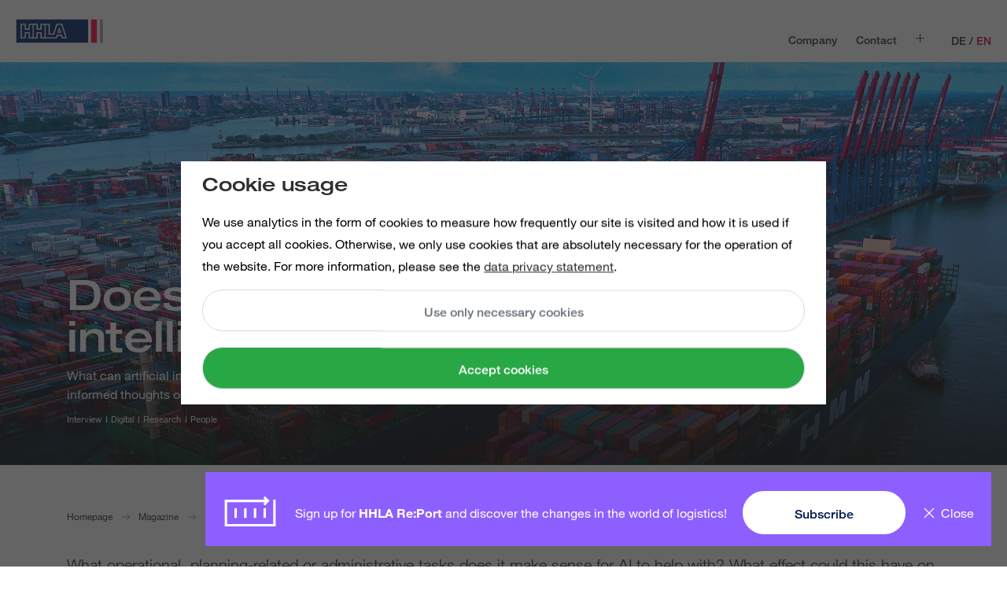

--- FILE ---
content_type: text/html; charset=utf-8
request_url: https://hhla.de/en/magazine/does-ai-make-ports-more-intelligent
body_size: 31610
content:
<!DOCTYPE html>
<html lang="en" class="eupopup eupopup-bottomright">
<head>

<meta charset="utf-8">
<!-- 
	Lovingly made by PHORAX.com

	This website is powered by TYPO3 - inspiring people to share!
	TYPO3 is a free open source Content Management Framework initially created by Kasper Skaarhoj and licensed under GNU/GPL.
	TYPO3 is copyright 1998-2026 of Kasper Skaarhoj. Extensions are copyright of their respective owners.
	Information and contribution at https://typo3.org/
-->



<title>HHLA Talk: Does AI make ports more intelligent? - HHLA</title>
<meta name="generator" content="TYPO3 CMS">
<meta name="description" content="Artificial intelligence is not only used in the maritime industry for automation and predictive maintenance. An interview with Hamburg Port Consulting HPC about future potentials ">
<meta name="keywords" content="Artificial intelligence, automation, Predictive maintenance">
<meta property="og:title" content="Artificial intelligence: possible applications in the maritime industry">
<meta property="og:description" content="Artificial intelligence is not only used in the maritime industry for automation and predictive maintenance. An interview with Hamburg Port Consulting HPC about future potentials ">
<meta property="og:image" content="https://hhla.de/fileadmin/_processed_/4/e/csm_210515_HMM_Helsinki_Nuri_MSch_249d61c8f7.jpg">
<meta property="og:image:url" content="https://hhla.de/fileadmin/_processed_/4/e/csm_210515_HMM_Helsinki_Nuri_MSch_249d61c8f7.jpg">
<meta property="og:image:width" content="2000">
<meta property="og:image:height" content="1047">
<meta property="og:type" content="Website">
<meta property="og:site_name" content="HHLA Hamburger Hafen und Logistik AG">
<meta property="og:url" content="https://hhla.de/en/magazine/does-ai-make-ports-more-intelligent">
<meta name="twitter:card" content="summary">
<meta name="twitter:title" content="Artificial intelligence: possible applications in the maritime industry">
<meta name="twitter:description" content="Artificial intelligence is not only used in the maritime industry for automation and predictive maintenance. An interview with Hamburg Port Consulting HPC about future potentials ">
<meta name="twitter:image" content="https://hhla.de/fileadmin/_processed_/4/e/csm_210515_HMM_Helsinki_Nuri_MSch_249d61c8f7.jpg">


<link rel="stylesheet" href="/typo3temp/assets/compressed/merged-03ac86acb654566a14accc19f602aac1-e043e525bd1ef42a0eaf7b657b23c527.css?1769098026" media="all">


<script src="/typo3temp/assets/compressed/merged-3a19ea829a1fbf2e1ee76112a7bdbd2e-85bc73d54463d1ca4829f421714c5bbe.js?1769098026"></script>
<script src="/typo3temp/assets/compressed/merged-8cbc66eb8d242453e4104d446c3cda6a-38836cc6c836918fe3a2c96be0559730.js?1769098026"></script>


<meta charset="utf-8"><meta name="viewport" content="width=device-width, initial-scale=1">      <!-- Matomo Tag Manager -->
          <script>
            var _mtm = window._mtm = window._mtm || [];
            _mtm.push({'mtm.startTime': (new Date().getTime()), 'event': 'mtm.Start'});
            var d=document, g=d.createElement('script'), s=d.getElementsByTagName('script')[0];
            g.async=true; g.src='https://matomo.hhla.de/js/container_5iMlAkex.js'; s.parentNode.insertBefore(g,s);
          </script>
      <!-- End Matomo Tag Manager -->            <style>.responsive-video iframe {border:0}</style>	<script type="text/javascript">
	/*<![CDATA[*/
	var tx_solr_suggestUrl = '?eID=tx_solr_suggest&id=&L=';
	/*]]>*/
	</script><style>.mag-teaser-item a {text-decoration: none;}</style>  <script type="application/ld+json">
    {
      "@context": "https://schema.org",
      "@type": "WebSite",
      "url": "https://hhla.de/en/",
      "potentialAction": {
        "@type": "SearchAction",
        "target": {
          "@type": "EntryPoint",
          "urlTemplate": "https://hhla.de/en/search?tx_solr%5Bq%5D={search_term_string}"
        },
        "query-input": "required name=search_term_string"
      }
    }
    </script>
<link rel="canonical" href="https://hhla.de/en/magazine/does-ai-make-ports-more-intelligent"/>

<link rel="alternate" hreflang="de-DE" href="https://hhla.de/magazin/ist-ki-die-zukunft"/>
<link rel="alternate" hreflang="en-US" href="https://hhla.de/en/magazine/does-ai-make-ports-more-intelligent"/>
<link rel="alternate" hreflang="x-default" href="https://hhla.de/magazin/ist-ki-die-zukunft"/>
</head>
<body>





	

<header class="header header--magazin" id="header">
  
	<nav class="navbar navbar" id="primary-nav">
		<a class="navbar-brand" href="/en/">
    
            <img class="logo logo--normal" src="/fileadmin/theme/HHLA_Logo.svg" alt="Logo HHLA, to homepage">
          
            <img class="logo logo--negative" src="/fileadmin/theme/HHLA_Holding_Monochrome_RGB_white.svg"  alt="Logo HHLA, to homepage">
          
        
</a>

		<div class="navbar-meta">
    
        <div class="search-toggler--mobile" 
             role="button" 
             tabindex="0" 
             aria-label=""
             aria-expanded="false"
             aria-controls="searchbar">
            <i class="hhla-icon icon-magnifier" aria-hidden="true"></i>
        </div>
    
    <button class="navbar-toggler collapsed" type="button" data-toggle="collapse" data-target="#navbarSupportedContent" aria-controls="navbarSupportedContent" aria-expanded="false" aria-label="Toggle navigation">
        <span class="navbar-toggler-icon"></span>
    </button>
</div>
		<div class="navbar-mobile collapse navbar-collapse" id="navbarSupportedContent">
    <div class="nav-white"></div>
    
  <div class="nav-link nav-link--language">
    
      
      
          
              <a class="text-uppercase" href="/magazin/ist-ki-die-zukunft#language" onclick="setLanguageCookie('de')">
                de
              </a>
            
        
    
       / 
      
          <a class="language--active text-uppercase">
            en
          </a>
        
    
  </div>
  



	

	
		<ul class="navbar-nav first info-nav" >
			
                <span class="info-nav__name">
                    Info
                </span>
			
			

	



	
		
				<li class=" nav-item nav-link__parent second " style=display:none>
					
                            <span class="nav-link">
                                Company
                                
                            </span>
							<ul class="navbar-nav nav-list__child second hidden" role="menu" aria-label="Submenu" aria-hidden="true" style="display:none">
								
								
									
										<li class=" nav-item nav-link__parent third  " aria-haspopup="true" aria-expanded="false" role="none" ">
										
                                                <span class="nav-link third" role="menuitem">
                                                    About us
                                                    
                                                </span>
												<ul class="navbar-nav nav-list__child third hidden" role="menu" aria-label="Submenu" aria-hidden="true" style="display:none">
													
													
														
															<li class=" nav-item  nav-link__parent fourth" aria-haspopup="true" aria-expanded="false" role="none" >
															
                                                                    <span class="nav-link fourth" role="menuitem">
                                                                        Management
                                                                        
                                                                    </span>
																	<ul class="navbar-nav nav-list__child fourth " style="display:none">
																		
																			<li >
																				<a class="nav-link" href="/en/company/management" ">
																					Overview
																					Management
																				</a>
																			</li>
																		
																		
																			<li role="none">
																				<a class="nav-link" href="/en/company/management/executive-board" ">
																					Executive Board
																					
																				</a>
																			</li>
																		
																			<li role="none">
																				<a class="nav-link" href="/en/company/management/supervisory-board" ">
																					Supervisory Board
																					
																				</a>
																			</li>
																		
																	</ul>
																
															</li>
														
													
														
															<li class=" nav-item " aria-haspopup="false" aria-expanded="false" role="none" >
															
																	<a class="nav-link" href="/en/company/group-structure" ">
																		Group Structure
																		
																	</a>
																
															</li>
														
													
														
															<li class=" nav-item " aria-haspopup="false" aria-expanded="false" role="none" >
															
																	<a class="nav-link" href="/en/company/diversity-at-hhla" ">
																		Diversity at HHLA
																		
																	</a>
																
															</li>
														
													
														
															<li class=" nav-item " aria-haspopup="false" aria-expanded="false" role="none" >
															
																	<a class="nav-link" href="/en/company/history" ">
																		History
																		
																	</a>
																
															</li>
														
													
												</ul>
											
										</li>
									
								
									
										<li class=" nav-item nav-link__parent third  " aria-haspopup="true" aria-expanded="false" role="none" ">
										
                                                <span class="nav-link third" role="menuitem">
                                                    The Power of Networks
                                                    
                                                </span>
												<ul class="navbar-nav nav-list__child third hidden" role="menu" aria-label="Submenu" aria-hidden="true" style="display:none">
													
														<li >
															<a class="nav-link" href="/en/the-power-of-networks" >
																Overview
																The Power of Networks
															</a>
														</li>
													
													
														
															<li class=" nav-item " aria-haspopup="false" aria-expanded="false" role="none" >
															
																	<a class="nav-link" href="/en/the-power-of-networks/logistics-network" ">
																		European Logistics Network
																		
																	</a>
																
															</li>
														
													
														
															<li class=" nav-item  nav-link__parent fourth" aria-haspopup="true" aria-expanded="false" role="none" >
															
                                                                    <span class="nav-link fourth" role="menuitem">
                                                                        Intermodal Logistics
                                                                        
                                                                    </span>
																	<ul class="navbar-nav nav-list__child fourth " style="display:none">
																		
																			<li >
																				<a class="nav-link" href="/en/the-power-of-networks/intermodal-logistics" ">
																					Overview
																					Intermodal Logistics
																				</a>
																			</li>
																		
																		
																			<li role="none">
																				<a class="nav-link" href="/en/the-power-of-networks/intermodal-logistics/railway-port-hamburg" ">
																					Railway Port Hamburg
																					
																				</a>
																			</li>
																		
																	</ul>
																
															</li>
														
													
														
															<li class=" nav-item  nav-link__parent fourth" aria-haspopup="true" aria-expanded="false" role="none" >
															
                                                                    <span class="nav-link fourth" role="menuitem">
                                                                        Automation
                                                                        
                                                                    </span>
																	<ul class="navbar-nav nav-list__child fourth " style="display:none">
																		
																			<li >
																				<a class="nav-link" href="/en/the-power-of-networks/automation" ">
																					Overview
																					Automation
																				</a>
																			</li>
																		
																		
																			<li role="none">
																				<a class="nav-link" href="/en/the-power-of-networks/automation/cta-hamburg-the-container-terminal-altenwerder" ">
																					CTA Hamburg: HHLA Container Terminal Altenwerder
																					
																				</a>
																			</li>
																		
																			<li role="none">
																				<a class="nav-link" href="/en/the-power-of-networks/automation/ctb-hamburg-container-terminal-burchardkai" ">
																					CTB Hamburg: Container Terminal Burchardkai
																					
																				</a>
																			</li>
																		
																	</ul>
																
															</li>
														
													
														
															<li class=" nav-item " aria-haspopup="false" aria-expanded="false" role="none" >
															
																	<a class="nav-link" href="/en/the-power-of-networks/innovation" ">
																		Innovation
																		
																	</a>
																
															</li>
														
													
												</ul>
											
										</li>
									
								
									
										<li class=" nav-item nav-link__parent third  " aria-haspopup="true" aria-expanded="false" role="none" ">
										
                                                <span class="nav-link third" role="menuitem">
                                                    Sustainability
                                                    
                                                </span>
												<ul class="navbar-nav nav-list__child third hidden" role="menu" aria-label="Submenu" aria-hidden="true" style="display:none">
													
														<li >
															<a class="nav-link" href="/en/sustainability" >
																Overview
																Sustainability
															</a>
														</li>
													
													
														
															<li class=" nav-item " aria-haspopup="false" aria-expanded="false" role="none" >
															
																	<a class="nav-link" href="/en/sustainability/hydrogen-at-hhla" ">
																		Hydrogen
																		
																	</a>
																
															</li>
														
													
														
															<li class=" nav-item " aria-haspopup="false" aria-expanded="false" role="none" >
															
																	<a class="nav-link" href="https://report.hhla.de/annual-report-2024/management-report/eu-taxonomy/framework-and-application.html" target="_blank"">
																		EU taxonomy
																		
																	</a>
																
															</li>
														
													
														
															<li class=" nav-item " aria-haspopup="false" aria-expanded="false" role="none" >
															
																	<a class="nav-link" href="https://report.hhla.de/annual-report-2024/management-report/society/working-world/strategic-hr-management.html" target="_blank"">
																		Society
																		
																	</a>
																
															</li>
														
													
												</ul>
											
										</li>
									
								
									
										<li class=" nav-item nav-link__parent third  " aria-haspopup="true" aria-expanded="false" role="none" ">
										
                                                <span class="nav-link third" role="menuitem">
                                                    Subsidiaries
                                                    
                                                </span>
												<ul class="navbar-nav nav-list__child third hidden" role="menu" aria-label="Submenu" aria-hidden="true" style="display:none">
													
														<li >
															<a class="nav-link" href="/en/company/subsidiaries" >
																Overview
																Subsidiaries
															</a>
														</li>
													
													
														
															<li class=" nav-item " aria-haspopup="false" aria-expanded="false" role="none" >
															
																	<a class="nav-link" href="/en/company/subsidiaries/seaport-terminals" ">
																		Seaport Terminals
																		
																	</a>
																
															</li>
														
													
														
															<li class=" nav-item " aria-haspopup="false" aria-expanded="false" role="none" >
															
																	<a class="nav-link" href="/en/company/subsidiaries/intermodal-transport" ">
																		Intermodal Transport
																		
																	</a>
																
															</li>
														
													
														
															<li class=" nav-item " aria-haspopup="false" aria-expanded="false" role="none" >
															
																	<a class="nav-link" href="/en/company/subsidiaries/terminal-related-specialists" ">
																		Terminal-related Specialists
																		
																	</a>
																
															</li>
														
													
														
															<li class=" nav-item " aria-haspopup="false" aria-expanded="false" role="none" >
															
																	<a class="nav-link" href="/en/company/subsidiaries/start-ups-innovation" ">
																		Start-Ups and Innovation
																		
																	</a>
																
															</li>
														
													
														
															<li class=" nav-item " aria-haspopup="false" aria-expanded="false" role="none" >
															
																	<a class="nav-link" href="/en/company/subsidiaries/consulting-development" ">
																		Consulting and Development
																		
																	</a>
																
															</li>
														
													
														
															<li class=" nav-item " aria-haspopup="false" aria-expanded="false" role="none" >
															
																	<a class="nav-link" href="/en/company/subsidiaries/real-estate" ">
																		Real Estate
																		
																	</a>
																
															</li>
														
													
												</ul>
											
										</li>
									
								
									
										<li class=" nav-item nav-link__parent third  " aria-haspopup="true" aria-expanded="false" role="none" ">
										
                                                <span class="nav-link third" role="menuitem">
                                                    Compliance
                                                    
                                                </span>
												<ul class="navbar-nav nav-list__child third hidden" role="menu" aria-label="Submenu" aria-hidden="true" style="display:none">
													
														<li >
															<a class="nav-link" href="/en/company/compliance" >
																Overview
																Compliance
															</a>
														</li>
													
													
														
															<li class=" nav-item " aria-haspopup="false" aria-expanded="false" role="none" >
															
																	<a class="nav-link" href="/en/company/compliance#c84163" target="_blank"">
																		Code of Conduct
																		
																	</a>
																
															</li>
														
													
														
															<li class=" nav-item " aria-haspopup="false" aria-expanded="false" role="none" >
															
																	<a class="nav-link" href="/en/company/compliance#c53840" target="_blank"">
																		Whistleblower System
																		
																	</a>
																
															</li>
														
													
														
															<li class=" nav-item " aria-haspopup="false" aria-expanded="false" role="none" >
															
																	<a class="nav-link" href="/en/company/compliance#c62627" target="_blank"">
																		Human Rights
																		
																	</a>
																
															</li>
														
													
														
															<li class=" nav-item " aria-haspopup="false" aria-expanded="false" role="none" >
															
																	<a class="nav-link" href="/en/company/compliance#c84165" target="_blank"">
																		Supply Chain
																		
																	</a>
																
															</li>
														
													
														
															<li class=" nav-item " aria-haspopup="false" aria-expanded="false" role="none" >
															
																	<a class="nav-link" href="/en/company/compliance#c99367" target="_blank"">
																		Data Privacy
																		
																	</a>
																
															</li>
														
													
														
															<li class=" nav-item " aria-haspopup="false" aria-expanded="false" role="none" >
															
																	<a class="nav-link" href="/en/company/compliance/wesayno" ">
																		#WeSayNo
																		
																	</a>
																
															</li>
														
													
												</ul>
											
										</li>
									
								
								

							</ul>
						
				</li>
			
	

	
		
				<li class=" nav-item " style=display:none>
					
							<a class="nav-link" href="/en/contact" ">
								Contact
								
							</a>
						
				</li>
			
	


		</ul>
	
		<ul class="navbar-nav first portal-nav" style=display:none>
			
                <span class="info-nav__name">
                    Portals
                </span>
			
			

	



	
		
				<li class=" nav-item nav-link__parent second " style=display:none>
					
                            <span class="nav-link">
                                Customers
                                
                            </span>
							<ul class="navbar-nav nav-list__child second hidden" role="menu" aria-label="Submenu" aria-hidden="true" style="display:none">
								
									<li >
										<a class="nav-link" href="/en/customers" >
											Overview
											Customers
										</a>
									</li>
								
								
									
										<li class=" nav-item nav-link__parent third  " aria-haspopup="true" aria-expanded="false" role="none" ">
										
                                                <span class="nav-link third" role="menuitem">
                                                    Services
                                                    
                                                </span>
												<ul class="navbar-nav nav-list__child third hidden" role="menu" aria-label="Submenu" aria-hidden="true" style="display:none">
													
														<li >
															<a class="nav-link" href="/en/customers/services" >
																Overview
																Services
															</a>
														</li>
													
													
														
															<li class=" nav-item  nav-link__parent fourth" aria-haspopup="true" aria-expanded="false" role="none" >
															
                                                                    <span class="nav-link fourth" role="menuitem">
                                                                        Port handling
                                                                        
                                                                    </span>
																	<ul class="navbar-nav nav-list__child fourth " style="display:none">
																		
																		
																			<li role="none">
																				<a class="nav-link" href="/en/customers/services/port-handling/container-handling" ">
																					Container handling
																					
																				</a>
																			</li>
																		
																			<li role="none">
																				<a class="nav-link" href="/en/customers/services/port-handling/roro-and-conro-handling" ">
																					RoRo and ConRo handling
																					
																				</a>
																			</li>
																		
																			<li role="none">
																				<a class="nav-link" href="/en/customers/services/port-handling/hhla-pure-climate-friendly-handling" ">
																					HHLA PURE: Climante-friendly handling
																					
																				</a>
																			</li>
																		
																			<li role="none">
																				<a class="nav-link" href="/en/customers/services/port-handling/handling-of-heavy-goods" ">
																					Handling of heavy goods
																					
																				</a>
																			</li>
																		
																			<li role="none">
																				<a class="nav-link" href="/en/customers/services/port-handling/conventional-handling-break-bulk" ">
																					Conventional handling (break bulk)
																					
																				</a>
																			</li>
																		
																			<li role="none">
																				<a class="nav-link" href="/en/customers/services/port-handling/handling-of-bulk-goods" ">
																					Handling of bulk goods
																					
																				</a>
																			</li>
																		
																			<li role="none">
																				<a class="nav-link" href="/en/customers/services/port-handling/handling-with-floating-crane" ">
																					Handling with floating crane
																					
																				</a>
																			</li>
																		
																	</ul>
																
															</li>
														
													
														
															<li class=" nav-item  nav-link__parent fourth" aria-haspopup="true" aria-expanded="false" role="none" >
															
                                                                    <span class="nav-link fourth" role="menuitem">
                                                                        Hinterland transport
                                                                        
                                                                    </span>
																	<ul class="navbar-nav nav-list__child fourth " style="display:none">
																		
																		
																			<li role="none">
																				<a class="nav-link" href="/en/customers/services/hinterland-transport/port-transfers-hamburg" ">
																					Port transfers Hamburg
																					
																				</a>
																			</li>
																		
																			<li role="none">
																				<a class="nav-link" href="/en/customers/services/hinterland-transport/intermodal-transportation" ">
																					Intermodal transportation
																					
																				</a>
																			</li>
																		
																			<li role="none">
																				<a class="nav-link" href="/en/customers/services/hinterland-transport/transportation-by-truck-including-heavy-goods" ">
																					Transportation by truck, including heavy goods
																					
																				</a>
																			</li>
																		
																			<li role="none">
																				<a class="nav-link" href="/en/customers/services/hinterland-transport/last-and-first-mile-logistics" ">
																					Last and first mile logistics
																					
																				</a>
																			</li>
																		
																			<li role="none">
																				<a class="nav-link" href="/en/customers/services/hinterland-transport/hhla-pure-climate-friendly-transport" ">
																					HHLA Pure: Climate-friendly transport
																					
																				</a>
																			</li>
																		
																			<li role="none">
																				<a class="nav-link" href="/en/customers/services/hinterland-transport/inland-terminal-operation" ">
																					Inland terminal operation
																					
																				</a>
																			</li>
																		
																			<li role="none">
																				<a class="nav-link" href="/en/customers/services/hinterland-transport/silk-road-china-by-rail" ">
																					Silk Road (China) by rail
																					
																				</a>
																			</li>
																		
																			<li role="none">
																				<a class="nav-link" href="/en/customers/services/hinterland-transport/transport-by-inland-waterway-ship" ">
																					Transport by inland waterway ship
																					
																				</a>
																			</li>
																		
																			<li role="none">
																				<a class="nav-link" href="/en/customers/services/hinterland-transport/repair-shop-and-maintenance-for-locomotives-and-railcars" ">
																					Repair shop and maintenance for locomotives and railcars
																					
																				</a>
																			</li>
																		
																	</ul>
																
															</li>
														
													
														
															<li class=" nav-item  nav-link__parent fourth" aria-haspopup="true" aria-expanded="false" role="none" >
															
                                                                    <span class="nav-link fourth" role="menuitem">
                                                                        Container services
                                                                        
                                                                    </span>
																	<ul class="navbar-nav nav-list__child fourth " style="display:none">
																		
																		
																			<li role="none">
																				<a class="nav-link" href="/en/customers/services/container-services/temporary-storage-at-the-terminal" ">
																					Temporary storage at the terminal
																					
																				</a>
																			</li>
																		
																			<li role="none">
																				<a class="nav-link" href="/en/customers/services/container-services/container-stuffing-services" ">
																					Container stuffing services
																					
																				</a>
																			</li>
																		
																			<li role="none">
																				<a class="nav-link" href="/en/customers/services/container-services/container-special-services" ">
																					Container special services
																					
																				</a>
																			</li>
																		
																			<li role="none">
																				<a class="nav-link" href="/en/customers/services/container-services/reefer-containers" ">
																					Reefer containers
																					
																				</a>
																			</li>
																		
																			<li role="none">
																				<a class="nav-link" href="/en/customers/services/container-services/mr-depot-in-the-port-of-hamburg" ">
																					M&amp;R / depot in the Port of Hamburg
																					
																				</a>
																			</li>
																		
																			<li role="none">
																				<a class="nav-link" href="/en/customers/services/container-services/mr-repair-workshops" ">
																					M&amp;R / repair workshops
																					
																				</a>
																			</li>
																		
																			<li role="none">
																				<a class="nav-link" href="/en/customers/services/container-services/cleaning-of-tank-containers" ">
																					Cleaning of tank containers
																					
																				</a>
																			</li>
																		
																			<li role="none">
																				<a class="nav-link" href="/en/customers/services/container-services/container-trading" ">
																					Container trading
																					
																				</a>
																			</li>
																		
																	</ul>
																
															</li>
														
													
														
															<li class=" nav-item  nav-link__parent fourth" aria-haspopup="true" aria-expanded="false" role="none" >
															
                                                                    <span class="nav-link fourth" role="menuitem">
                                                                        Logistics
                                                                        
                                                                    </span>
																	<ul class="navbar-nav nav-list__child fourth " style="display:none">
																		
																		
																			<li role="none">
																				<a class="nav-link" href="/en/customers/services/logistics/drone-operation" ">
																					Drone operation
																					
																				</a>
																			</li>
																		
																			<li role="none">
																				<a class="nav-link" href="/en/customers/services/logistics/fruit-logistics" ">
																					Fruit logistics
																					
																				</a>
																			</li>
																		
																			<li role="none">
																				<a class="nav-link" href="/en/customers/services/logistics/project-logistics" ">
																					Project logistics
																					
																				</a>
																			</li>
																		
																			<li role="none">
																				<a class="nav-link" href="/en/customers/services/logistics/vehicle-logistics" ">
																					Vehicle logistics
																					
																				</a>
																			</li>
																		
																			<li role="none">
																				<a class="nav-link" href="/en/customers/services/logistics/warehouse-logistics" ">
																					Warehouse logistics
																					
																				</a>
																			</li>
																		
																	</ul>
																
															</li>
														
													
														
															<li class=" nav-item  nav-link__parent fourth" aria-haspopup="true" aria-expanded="false" role="none" >
															
                                                                    <span class="nav-link fourth" role="menuitem">
                                                                        Information &amp; Data
                                                                        
                                                                    </span>
																	<ul class="navbar-nav nav-list__child fourth " style="display:none">
																		
																		
																			<li role="none">
																				<a class="nav-link" href="/en/customers/services/information-data/drone-control-centre" ">
																					Drone control centre
																					
																				</a>
																			</li>
																		
																			<li role="none">
																				<a class="nav-link" href="/en/customers/services/information-data/slot-booking-for-trucks" ">
																					Slot booking for trucks
																					
																				</a>
																			</li>
																		
																			<li role="none">
																				<a class="nav-link" href="/en/customers/services/information-data/rail-slot-registration" ">
																					Rail slot registration
																					
																				</a>
																			</li>
																		
																			<li role="none">
																				<a class="nav-link" href="/en/customers/services/information-data/ship-coordination" ">
																					Ship coordination
																					
																				</a>
																			</li>
																		
																	</ul>
																
															</li>
														
													
														
															<li class=" nav-item  nav-link__parent fourth" aria-haspopup="true" aria-expanded="false" role="none" >
															
                                                                    <span class="nav-link fourth" role="menuitem">
                                                                        Real Estate
                                                                        
                                                                    </span>
																	<ul class="navbar-nav nav-list__child fourth " style="display:none">
																		
																		
																			<li role="none">
																				<a class="nav-link" href="/en/customers/services/real-estate/letting-speicherstadt-historical-warehouse-district" ">
																					Letting Speicherstadt historical warehouse district
																					
																				</a>
																			</li>
																		
																			<li role="none">
																				<a class="nav-link" href="/en/customers/services/real-estate/letting-fischmarkt-district" ">
																					Letting Fischmarkt district
																					
																				</a>
																			</li>
																		
																			<li role="none">
																				<a class="nav-link" href="/en/customers/services/real-estate/letting-port-real-estate" ">
																					Letting port real estate
																					
																				</a>
																			</li>
																		
																			<li role="none">
																				<a class="nav-link" href="/en/customers/services/real-estate/project-planning" ">
																					Project planning
																					
																				</a>
																			</li>
																		
																			<li role="none">
																				<a class="nav-link" href="/en/customers/services/real-estate/commercial-facility-management" ">
																					Commercial facility management
																					
																				</a>
																			</li>
																		
																			<li role="none">
																				<a class="nav-link" href="/en/customers/services/real-estate/technical-facility-management" ">
																					Technical facility management
																					
																				</a>
																			</li>
																		
																	</ul>
																
															</li>
														
													
														
															<li class=" nav-item " aria-haspopup="false" aria-expanded="false" role="none" >
															
																	<a class="nav-link" href="/en/customers/services/hhla-pure" ">
																		HHLA Pure
																		
																	</a>
																
															</li>
														
													
												</ul>
											
										</li>
									
								
									
										<li class=" nav-item nav-link__parent third  " aria-haspopup="true" aria-expanded="false" role="none" ">
										
                                                <span class="nav-link third" role="menuitem">
                                                    Information
                                                    
                                                </span>
												<ul class="navbar-nav nav-list__child third hidden" role="menu" aria-label="Submenu" aria-hidden="true" style="display:none">
													
														<li >
															<a class="nav-link" href="/en/customers/information" >
																Overview
																Information
															</a>
														</li>
													
													
														
															<li class=" nav-item  nav-link__parent fourth" aria-haspopup="true" aria-expanded="false" role="none" >
															
                                                                    <span class="nav-link fourth" role="menuitem">
                                                                        COAST
                                                                        
                                                                    </span>
																	<ul class="navbar-nav nav-list__child fourth " style="display:none">
																		
																			<li >
																				<a class="nav-link" href="/en/customers/information/coast" ">
																					Overview
																					COAST
																				</a>
																			</li>
																		
																		
																			<li role="none">
																				<a class="nav-link" href="/en/customers/information/coast/contact" ">
																					Contact
																					
																				</a>
																			</li>
																		
																	</ul>
																
															</li>
														
													
														
															<li class=" nav-item " aria-haspopup="false" aria-expanded="false" role="none" >
															
																	<a class="nav-link" href="/en/customers/information/ship-arrivals" ">
																		Ship Arrivals
																		
																	</a>
																
															</li>
														
													
														
															<li class=" nav-item " aria-haspopup="false" aria-expanded="false" role="none" >
															
																	<a class="nav-link" href="/en/customers/information/download-center" ">
																		Download Center
																		
																	</a>
																
															</li>
														
													
														
															<li class=" nav-item " aria-haspopup="false" aria-expanded="false" role="none" >
															
																	<a class="nav-link" href="/en/customers/information/events" ">
																		Events
																		
																	</a>
																
															</li>
														
													
												</ul>
											
										</li>
									
								
									
										<li class=" nav-item nav-link__parent third  " aria-haspopup="true" aria-expanded="false" role="none" ">
										
                                                <span class="nav-link third" role="menuitem">
                                                    Truck Info
                                                    
                                                </span>
												<ul class="navbar-nav nav-list__child third hidden" role="menu" aria-label="Submenu" aria-hidden="true" style="display:none">
													
														<li >
															<a class="nav-link" href="/en/customers/truck-info" >
																Overview
																Truck Info
															</a>
														</li>
													
													
														
															<li class=" nav-item " aria-haspopup="false" aria-expanded="false" role="none" >
															
																	<a class="nav-link" href="/en/customers/truck-info/roadway-plans" ">
																		Roadway Plans
																		
																	</a>
																
															</li>
														
													
														
															<li class=" nav-item " aria-haspopup="false" aria-expanded="false" role="none" >
															
																	<a class="nav-link" href="/en/customers/truck-info/holiday-rules" ">
																		Holiday Rules
																		
																	</a>
																
															</li>
														
													
														
															<li class=" nav-item " aria-haspopup="false" aria-expanded="false" role="none" >
															
																	<a class="nav-link" href="/en/customers/truck-info/slot-booking" ">
																		Slot-Booking
																		
																	</a>
																
															</li>
														
													
														
															<li class=" nav-item " aria-haspopup="false" aria-expanded="false" role="none" >
															
																	<a class="nav-link" href="/en/customers/truck-info/passify" ">
																		passify: Digital truck handling
																		
																	</a>
																
															</li>
														
													
														
															<li class=" nav-item " aria-haspopup="false" aria-expanded="false" role="none" >
															
																	<a class="nav-link" href="/en/customers/truck-info/hydrogen-refuelling-station-tollerort" ">
																		Hydrogen Refuelling Station at Container Terminal Tollerort
																		
																	</a>
																
															</li>
														
													
												</ul>
											
										</li>
									
								
									
										<li class=" nav-item nav-link__parent third  " aria-haspopup="true" aria-expanded="false" role="none" ">
										
                                                <span class="nav-link third" role="menuitem">
                                                    Purchase
                                                    
                                                </span>
												<ul class="navbar-nav nav-list__child third hidden" role="menu" aria-label="Submenu" aria-hidden="true" style="display:none">
													
														<li >
															<a class="nav-link" href="/en/customers/purchase" >
																Overview
																Purchase
															</a>
														</li>
													
													
														
															<li class=" nav-item " aria-haspopup="false" aria-expanded="false" role="none" >
															
																	<a class="nav-link" href="/en/customers/purchase/supplier-portal" ">
																		Supplier Portal
																		
																	</a>
																
															</li>
														
													
														
															<li class=" nav-item " aria-haspopup="false" aria-expanded="false" role="none" >
															
																	<a class="nav-link" href="/en/customers/purchase/procurement" ">
																		Procurement
																		
																	</a>
																
															</li>
														
													
														
															<li class=" nav-item " aria-haspopup="false" aria-expanded="false" role="none" >
															
																	<a class="nav-link" href="/en/customers/purchase/downloads-for-suppliers" ">
																		Downloads for Suppliers
																		
																	</a>
																
															</li>
														
													
												</ul>
											
										</li>
									
								
								
  
    <li class="nav-item nav-item--teaser mb-4 mb-lg-0 mr-3 mr-lg-0">
      <div class="grid__cell more-topics mt-2">
        <div class="teaser teaser--navigation ">
          <a href="/en/the-power-of-networks" class="teaser__link">
            <div class="teaser__image">
              
                
                    <picture>
                      <source media="(min-width: 1100px)"
                              srcset="/fileadmin/_processed_/9/0/csm_EuropeStill2_171b82fa13.png 1x, /fileadmin/_processed_/9/0/csm_EuropeStill2_98997f9705.png 2x">
                      <source media="(min-width: 768px)"
                              srcset="/fileadmin/_processed_/9/0/csm_EuropeStill2_b079aad2a0.png 1x, /fileadmin/_processed_/9/0/csm_EuropeStill2_ef95627ed4.png 2x">
                      <source srcset="/fileadmin/_processed_/9/0/csm_EuropeStill2_171b82fa13.png 1x, /fileadmin/_processed_/9/0/csm_EuropeStill2_98997f9705.png 2x">
                      <img src="/fileadmin/_processed_/9/0/csm_EuropeStill2_171b82fa13.png" class="layout-fill teaser__background-image img-fluid" alt="The Power of Networks">
                    </picture>
                  
              
            </div>
            <div class="teaser__content mt-3">
              
                <p class="teaser__category">For the logistics of tomorrow</p>
              
              <p class="teaser__headline mb-0 h2">The Power of Networks</p>
            </div>
          </a>
        </div>
      </div>
    </li>
  


							</ul>
						
				</li>
			
	

	
		
				<li class=" nav-item nav-link__parent second " style=display:none>
					
                            <span class="nav-link">
                                Investors
                                
                            </span>
							<ul class="navbar-nav nav-list__child second hidden" role="menu" aria-label="Submenu" aria-hidden="true" style="display:none">
								
									<li >
										<a class="nav-link" href="/en/investors" >
											Overview
											Investors
										</a>
									</li>
								
								
									
										<li class=" nav-item nav-link__parent third  " aria-haspopup="true" aria-expanded="false" role="none" ">
										
                                                <span class="nav-link third" role="menuitem">
                                                    Equity story
                                                    
                                                </span>
												<ul class="navbar-nav nav-list__child third hidden" role="menu" aria-label="Submenu" aria-hidden="true" style="display:none">
													
														<li >
															<a class="nav-link" href="/en/investors/equity-story" >
																Overview
																Equity story
															</a>
														</li>
													
													
														
															<li class=" nav-item " aria-haspopup="false" aria-expanded="false" role="none" >
															
																	<a class="nav-link" href="/en/investors/equity-story/investment-highlights" ">
																		Investment highlights
																		
																	</a>
																
															</li>
														
													
														
															<li class=" nav-item " aria-haspopup="false" aria-expanded="false" role="none" >
															
																	<a class="nav-link" href="/en/investors/equity-story/esg-investments" ">
																		ESG Investments
																		
																	</a>
																
															</li>
														
													
														
															<li class=" nav-item " aria-haspopup="false" aria-expanded="false" role="none" >
															
																	<a class="nav-link" href="/en/investors/equity-story/strategy" ">
																		Strategy
																		
																	</a>
																
															</li>
														
													
														
															<li class=" nav-item " aria-haspopup="false" aria-expanded="false" role="none" >
															
																	<a class="nav-link" href="/en/investors/equity-story/forecast" ">
																		Forecast
																		
																	</a>
																
															</li>
														
													
														
															<li class=" nav-item " aria-haspopup="false" aria-expanded="false" role="none" >
															
																	<a class="nav-link" href="/en/investors/equity-story/key-figures" ">
																		Key figures
																		
																	</a>
																
															</li>
														
													
												</ul>
											
										</li>
									
								
									
										<li class=" nav-item nav-link__parent third  " aria-haspopup="true" aria-expanded="false" role="none" ">
										
                                                <span class="nav-link third" role="menuitem">
                                                    Share
                                                    
                                                </span>
												<ul class="navbar-nav nav-list__child third hidden" role="menu" aria-label="Submenu" aria-hidden="true" style="display:none">
													
														<li >
															<a class="nav-link" href="/en/investors/share" >
																Overview
																Share
															</a>
														</li>
													
													
														
															<li class=" nav-item " aria-haspopup="false" aria-expanded="false" role="none" >
															
																	<a class="nav-link" href="/en/investors/share/price-performance" ">
																		Price performance
																		
																	</a>
																
															</li>
														
													
														
															<li class=" nav-item " aria-haspopup="false" aria-expanded="false" role="none" >
															
																	<a class="nav-link" href="/en/investors/share/investment-calculator" ">
																		Investment calculator
																		
																	</a>
																
															</li>
														
													
														
															<li class=" nav-item " aria-haspopup="false" aria-expanded="false" role="none" >
															
																	<a class="nav-link" href="/en/investors/share/shareholder-structure" ">
																		Shareholder structure
																		
																	</a>
																
															</li>
														
													
														
															<li class=" nav-item " aria-haspopup="false" aria-expanded="false" role="none" >
															
																	<a class="nav-link" href="/en/investors/share/dividend" ">
																		Dividend
																		
																	</a>
																
															</li>
														
													
														
															<li class=" nav-item " aria-haspopup="false" aria-expanded="false" role="none" >
															
																	<a class="nav-link" href="/en/investors/share/basic-data" ">
																		Basic data
																		
																	</a>
																
															</li>
														
													
												</ul>
											
										</li>
									
								
									
										<li class=" nav-item nav-link__parent third  " aria-haspopup="true" aria-expanded="false" role="none" ">
										
                                                <span class="nav-link third" role="menuitem">
                                                    Publications
                                                    
                                                </span>
												<ul class="navbar-nav nav-list__child third hidden" role="menu" aria-label="Submenu" aria-hidden="true" style="display:none">
													
														<li >
															<a class="nav-link" href="/en/investors/publications" >
																Overview
																Publications
															</a>
														</li>
													
													
														
															<li class=" nav-item " aria-haspopup="false" aria-expanded="false" role="none" >
															
																	<a class="nav-link" href="/en/investors/publications/reports" ">
																		Reports
																		
																	</a>
																
															</li>
														
													
														
															<li class=" nav-item " aria-haspopup="false" aria-expanded="false" role="none" >
															
																	<a class="nav-link" href="/en/investors/publications/presentations" ">
																		Presentations
																		
																	</a>
																
															</li>
														
													
												</ul>
											
										</li>
									
								
									
										<li class=" nav-item nav-link__parent third  " aria-haspopup="true" aria-expanded="false" role="none" ">
										
                                                <span class="nav-link third" role="menuitem">
                                                    Releases
                                                    
                                                </span>
												<ul class="navbar-nav nav-list__child third hidden" role="menu" aria-label="Submenu" aria-hidden="true" style="display:none">
													
														<li >
															<a class="nav-link" href="/en/investors/releases" >
																Overview
																Releases
															</a>
														</li>
													
													
														
															<li class=" nav-item " aria-haspopup="false" aria-expanded="false" role="none" >
															
																	<a class="nav-link" href="/en/investors/releases/financial-disclosures" ">
																		Financial disclosures
																		
																	</a>
																
															</li>
														
													
														
															<li class=" nav-item " aria-haspopup="false" aria-expanded="false" role="none" >
															
																	<a class="nav-link" href="/en/investors/releases/ad-hoc-disclosures" ">
																		Ad hoc disclosures
																		
																	</a>
																
															</li>
														
													
														
															<li class=" nav-item " aria-haspopup="false" aria-expanded="false" role="none" >
															
																	<a class="nav-link" href="/en/investors/releases/voting-rights-notifications" ">
																		Voting rights notifications
																		
																	</a>
																
															</li>
														
													
														
															<li class=" nav-item " aria-haspopup="false" aria-expanded="false" role="none" >
															
																	<a class="nav-link" href="/en/investors/releases/related-parties-transactions" ">
																		Related parties transactions
																		
																	</a>
																
															</li>
														
													
												</ul>
											
										</li>
									
								
									
										<li class=" nav-item nav-link__parent third  " aria-haspopup="true" aria-expanded="false" role="none" ">
										
                                                <span class="nav-link third" role="menuitem">
                                                    Events
                                                    
                                                </span>
												<ul class="navbar-nav nav-list__child third hidden" role="menu" aria-label="Submenu" aria-hidden="true" style="display:none">
													
														<li >
															<a class="nav-link" href="/en/investors/events" >
																Overview
																Events
															</a>
														</li>
													
													
														
															<li class=" nav-item  nav-link__parent fourth" aria-haspopup="true" aria-expanded="false" role="none" >
															
                                                                    <span class="nav-link fourth" role="menuitem">
                                                                        Annual General Meeting
                                                                        
                                                                    </span>
																	<ul class="navbar-nav nav-list__child fourth " style="display:none">
																		
																		
																			<li role="none">
																				<a class="nav-link" href="/en/investors/events/annual-general-meeting/annual-general-meeting-2025" ">
																					2025
																					
																				</a>
																			</li>
																		
																			<li role="none">
																				<a class="nav-link" href="/en/investors/events/annual-general-meeting/annual-general-meeting-2024" ">
																					2024
																					
																				</a>
																			</li>
																		
																			<li role="none">
																				<a class="nav-link" href="/en/investors/events/annual-general-meeting/annual-general-meeting-2023" ">
																					2023
																					
																				</a>
																			</li>
																		
																			<li role="none">
																				<a class="nav-link" href="/en/investors/events/annual-general-meeting/annual-general-meeting-2022" ">
																					2022
																					
																				</a>
																			</li>
																		
																			<li role="none">
																				<a class="nav-link" href="/en/investors/events/annual-general-meeting/annual-general-meeting-2021" ">
																					2021
																					
																				</a>
																			</li>
																		
																			<li role="none">
																				<a class="nav-link" href="/en/investors/events/annual-general-meeting/annual-general-meeting-2020" ">
																					2020
																					
																				</a>
																			</li>
																		
																			<li role="none">
																				<a class="nav-link" href="/en/investors/events/annual-general-meeting/annual-general-meeting-2019" ">
																					2019
																					
																				</a>
																			</li>
																		
																			<li role="none">
																				<a class="nav-link" href="/en/investors/events/annual-general-meeting/annual-general-meeting-2018" ">
																					2018
																					
																				</a>
																			</li>
																		
																			<li role="none">
																				<a class="nav-link" href="/en/investors/events/annual-general-meeting/annual-general-meeting-2017" ">
																					2017
																					
																				</a>
																			</li>
																		
																			<li role="none">
																				<a class="nav-link" href="/en/investors/events/annual-general-meeting/annual-general-meeting-2016" ">
																					2016
																					
																				</a>
																			</li>
																		
																			<li role="none">
																				<a class="nav-link" href="/en/investors/events/annual-general-meeting/annual-general-meeting-2015" ">
																					2015
																					
																				</a>
																			</li>
																		
																			<li role="none">
																				<a class="nav-link" href="/en/investors/events/annual-general-meeting/information-on-data-protection-2025" ">
																					Information on data protection
																					
																				</a>
																			</li>
																		
																			<li role="none">
																				<a class="nav-link" href="https://hhla.onlinehvs.de/1641/en" target="_blank"">
																					Shareholder portal
																					
																				</a>
																			</li>
																		
																	</ul>
																
															</li>
														
													
														
															<li class=" nav-item  nav-link__parent fourth" aria-haspopup="true" aria-expanded="false" role="none" >
															
                                                                    <span class="nav-link fourth" role="menuitem">
                                                                        Capital Markets Day
                                                                        
                                                                    </span>
																	<ul class="navbar-nav nav-list__child fourth " style="display:none">
																		
																		
																			<li role="none">
																				<a class="nav-link" href="/en/investors/events/capital-markets-day/capital-markets-day-2021" ">
																					2021
																					
																				</a>
																			</li>
																		
																			<li role="none">
																				<a class="nav-link" href="/en/investors/events/capital-markets-day/capital-markets-day-2019" ">
																					2019
																					
																				</a>
																			</li>
																		
																			<li role="none">
																				<a class="nav-link" href="/en/investors/events/capital-markets-day/capital-markets-day-2017" ">
																					2017
																					
																				</a>
																			</li>
																		
																	</ul>
																
															</li>
														
													
												</ul>
											
										</li>
									
								
									
										<li class=" nav-item nav-link__parent third  " aria-haspopup="true" aria-expanded="false" role="none" ">
										
                                                <span class="nav-link third" role="menuitem">
                                                    Corporate governance
                                                    
                                                </span>
												<ul class="navbar-nav nav-list__child third hidden" role="menu" aria-label="Submenu" aria-hidden="true" style="display:none">
													
														<li >
															<a class="nav-link" href="/en/investors/corporate-governance" >
																Overview
																Corporate governance
															</a>
														</li>
													
													
														
															<li class=" nav-item " aria-haspopup="false" aria-expanded="false" role="none" >
															
																	<a class="nav-link" href="/en/investors/corporate-governance/corporate-management-declaration" ">
																		Corporate management declaration
																		
																	</a>
																
															</li>
														
													
														
															<li class=" nav-item  nav-link__parent fourth" aria-haspopup="true" aria-expanded="false" role="none" >
															
                                                                    <span class="nav-link fourth" role="menuitem">
                                                                        Declaration of compliance
                                                                        
                                                                    </span>
																	<ul class="navbar-nav nav-list__child fourth " style="display:none">
																		
																		
																			<li role="none">
																				<a class="nav-link" href="/en/investors/corporate-governance/declaration-of-compliance/declaration-of-compliance-2024" ">
																					2024
																					
																				</a>
																			</li>
																		
																			<li role="none">
																				<a class="nav-link" href="/en/investors/corporate-governance/declaration-of-compliance/declaration-of-compliance-2023" ">
																					2023
																					
																				</a>
																			</li>
																		
																			<li role="none">
																				<a class="nav-link" href="/en/investors/corporate-governance/declaration-of-compliance/declaration-of-compliance-2022" ">
																					2022
																					
																				</a>
																			</li>
																		
																			<li role="none">
																				<a class="nav-link" href="/en/investors/corporate-governance/declaration-of-compliance/declaration-of-compliance-2021" ">
																					2021
																					
																				</a>
																			</li>
																		
																			<li role="none">
																				<a class="nav-link" href="/en/investors/corporate-governance/declaration-of-compliance/declaration-of-compliance-2020" ">
																					2020
																					
																				</a>
																			</li>
																		
																			<li role="none">
																				<a class="nav-link" href="/en/investors/corporate-governance/declaration-of-compliance/declaration-of-compliance-2019" ">
																					2019
																					
																				</a>
																			</li>
																		
																			<li role="none">
																				<a class="nav-link" href="/en/investors/corporate-governance/declaration-of-compliance/declaration-of-compliance-2018" ">
																					2018
																					
																				</a>
																			</li>
																		
																			<li role="none">
																				<a class="nav-link" href="/en/investors/corporate-governance/declaration-of-compliance/declaration-of-compliance-2017" ">
																					2017
																					
																				</a>
																			</li>
																		
																			<li role="none">
																				<a class="nav-link" href="/en/investors/corporate-governance/declaration-of-compliance/declaration-of-compliance-2016" ">
																					2016
																					
																				</a>
																			</li>
																		
																			<li role="none">
																				<a class="nav-link" href="/en/investors/corporate-governance/declaration-of-compliance/declaration-of-compliance-2015" ">
																					2015
																					
																				</a>
																			</li>
																		
																			<li role="none">
																				<a class="nav-link" href="/en/investors/corporate-governance/declaration-of-compliance/declaration-of-compliance-2014" ">
																					2014
																					
																				</a>
																			</li>
																		
																	</ul>
																
															</li>
														
													
														
															<li class=" nav-item " aria-haspopup="false" aria-expanded="false" role="none" >
															
																	<a class="nav-link" href="/en/company/compliance" ">
																		Compliance
																		
																	</a>
																
															</li>
														
													
														
															<li class=" nav-item  nav-link__parent fourth" aria-haspopup="true" aria-expanded="false" role="none" >
															
                                                                    <span class="nav-link fourth" role="menuitem">
                                                                        Articles of association
                                                                        
                                                                    </span>
																	<ul class="navbar-nav nav-list__child fourth " style="display:none">
																		
																			<li >
																				<a class="nav-link" href="/en/investors/corporate-governance/articles-of-association" ">
																					Overview
																					Articles of association
																				</a>
																			</li>
																		
																		
																			<li role="none">
																				<a class="nav-link" href="/en/investors/corporate-governance/articles-of-association/chapter-i" ">
																					Chapter I
																					
																				</a>
																			</li>
																		
																			<li role="none">
																				<a class="nav-link" href="/en/investors/corporate-governance/articles-of-association/chapter-ii" ">
																					Chapter II
																					
																				</a>
																			</li>
																		
																			<li role="none">
																				<a class="nav-link" href="/en/investors/corporate-governance/articles-of-association/chapter-iii" ">
																					Chapter III
																					
																				</a>
																			</li>
																		
																			<li role="none">
																				<a class="nav-link" href="/en/investors/corporate-governance/articles-of-association/chapter-iv" ">
																					Chapter IV
																					
																				</a>
																			</li>
																		
																			<li role="none">
																				<a class="nav-link" href="/en/investors/corporate-governance/articles-of-association/chapter-v" ">
																					Chapter V
																					
																				</a>
																			</li>
																		
																			<li role="none">
																				<a class="nav-link" href="/en/investors/corporate-governance/articles-of-association/chapter-vi" ">
																					Chapter VI
																					
																				</a>
																			</li>
																		
																			<li role="none">
																				<a class="nav-link" href="/en/investors/corporate-governance/articles-of-association/chapter-vii" ">
																					Chapter VII
																					
																				</a>
																			</li>
																		
																	</ul>
																
															</li>
														
													
														
															<li class=" nav-item " aria-haspopup="false" aria-expanded="false" role="none" >
															
																	<a class="nav-link" href="/en/investors/corporate-governance/directors-dealings" ">
																		Directors&#039; dealings
																		
																	</a>
																
															</li>
														
													
														
															<li class=" nav-item " aria-haspopup="false" aria-expanded="false" role="none" >
															
																	<a class="nav-link" href="/en/investors/corporate-governance/auditor" ">
																		Auditor
																		
																	</a>
																
															</li>
														
													
														
															<li class=" nav-item " aria-haspopup="false" aria-expanded="false" role="none" >
															
																	<a class="nav-link" href="/en/investors/corporate-governance/remuneration" ">
																		Remuneration
																		
																	</a>
																
															</li>
														
													
												</ul>
											
										</li>
									
								
									
										<li class=" nav-item nav-link__parent third  " aria-haspopup="true" aria-expanded="false" role="none" ">
										
                                                <span class="nav-link third" role="menuitem">
                                                    Service
                                                    
                                                </span>
												<ul class="navbar-nav nav-list__child third hidden" role="menu" aria-label="Submenu" aria-hidden="true" style="display:none">
													
														<li >
															<a class="nav-link" href="/en/investors/service" >
																Overview
																Service
															</a>
														</li>
													
													
														
															<li class=" nav-item " aria-haspopup="false" aria-expanded="false" role="none" >
															
																	<a class="nav-link" href="/en/investors/service/financial-calendar" ">
																		Financial calendar
																		
																	</a>
																
															</li>
														
													
														
															<li class=" nav-item " aria-haspopup="false" aria-expanded="false" role="none" >
															
																	<a class="nav-link" href="/en/investors/service/email-service" ">
																		E-mail service
																		
																	</a>
																
															</li>
														
													
														
															<li class=" nav-item " aria-haspopup="false" aria-expanded="false" role="none" >
															
																	<a class="nav-link" href="https://hhla.onlinehvs.de/1641/en" target="_blank"">
																		Shareholder portal
																		
																	</a>
																
															</li>
														
													
														
															<li class=" nav-item  nav-link__parent fourth" aria-haspopup="true" aria-expanded="false" role="none" >
															
                                                                    <span class="nav-link fourth" role="menuitem">
                                                                        Glossary
                                                                        
                                                                    </span>
																	<ul class="navbar-nav nav-list__child fourth " style="display:none">
																		
																		
																			<li role="none">
																				<a class="nav-link" href="/en/investors/service/glossary/logistics-terms" ">
																					Logistics terms
																					
																				</a>
																			</li>
																		
																			<li role="none">
																				<a class="nav-link" href="/en/investors/service/glossary/financial-terms" ">
																					Financial terms
																					
																				</a>
																			</li>
																		
																	</ul>
																
															</li>
														
													
														
															<li class=" nav-item " aria-haspopup="false" aria-expanded="false" role="none" >
															
																	<a class="nav-link" href="/en/investors/service/contact" ">
																		Contact
																		
																	</a>
																
															</li>
														
													
												</ul>
											
										</li>
									
								
								
  
    <li class="nav-item nav-item--teaser mb-4 mb-lg-0 mr-3 mr-lg-0">
      <div class="grid__cell more-topics mt-2">
        <div class="teaser teaser--navigation ">
          <a href="/en/the-power-of-networks" class="teaser__link">
            <div class="teaser__image">
              
                
                    <picture>
                      <source media="(min-width: 1100px)"
                              srcset="/fileadmin/_processed_/9/0/csm_EuropeStill2_171b82fa13.png 1x, /fileadmin/_processed_/9/0/csm_EuropeStill2_98997f9705.png 2x">
                      <source media="(min-width: 768px)"
                              srcset="/fileadmin/_processed_/9/0/csm_EuropeStill2_b079aad2a0.png 1x, /fileadmin/_processed_/9/0/csm_EuropeStill2_ef95627ed4.png 2x">
                      <source srcset="/fileadmin/_processed_/9/0/csm_EuropeStill2_171b82fa13.png 1x, /fileadmin/_processed_/9/0/csm_EuropeStill2_98997f9705.png 2x">
                      <img src="/fileadmin/_processed_/9/0/csm_EuropeStill2_171b82fa13.png" class="layout-fill teaser__background-image img-fluid" alt="The Power of Networks">
                    </picture>
                  
              
            </div>
            <div class="teaser__content mt-3">
              
                <p class="teaser__category">For the logistics of tomorrow</p>
              
              <p class="teaser__headline mb-0 h2">The Power of Networks</p>
            </div>
          </a>
        </div>
      </div>
    </li>
  


							</ul>
						
				</li>
			
	

	
		
				<li class=" nav-item nav-link__parent second " style=display:none>
					
                            <span class="nav-link">
                                Media
                                
                            </span>
							<ul class="navbar-nav nav-list__child second hidden" role="menu" aria-label="Submenu" aria-hidden="true" style="display:none">
								
									<li >
										<a class="nav-link" href="/en/media" >
											Overview
											Media
										</a>
									</li>
								
								
									
										<li class=" nav-item  " aria-haspopup="false" aria-expanded="false" role="none" ">
										
												<a class="nav-link" href="/en/media/hhla-overview" ">
													HHLA overview
													
												</a>
											
										</li>
									
								
									
										<li class=" nav-item nav-link__parent third  " aria-haspopup="true" aria-expanded="false" role="none" ">
										
                                                <span class="nav-link third" role="menuitem">
                                                    Newsroom
                                                    
                                                </span>
												<ul class="navbar-nav nav-list__child third hidden" role="menu" aria-label="Submenu" aria-hidden="true" style="display:none">
													
													
														
															<li class=" nav-item " aria-haspopup="false" aria-expanded="false" role="none" >
															
																	<a class="nav-link" href="/en/media/news/current" ">
																		Current
																		
																	</a>
																
															</li>
														
													
														
															<li class=" nav-item " aria-haspopup="false" aria-expanded="false" role="none" >
															
																	<a class="nav-link" href="/en/media/news/archive" ">
																		Archive
																		
																	</a>
																
															</li>
														
													
														
															<li class=" nav-item " aria-haspopup="false" aria-expanded="false" role="none" >
															
																	<a class="nav-link" href="/en/media/news/contact-persons" ">
																		Contact Persons for Media
																		
																	</a>
																
															</li>
														
													
												</ul>
											
										</li>
									
								
									
										<li class=" nav-item nav-link__parent third  " aria-haspopup="true" aria-expanded="false" role="none" ">
										
                                                <span class="nav-link third" role="menuitem">
                                                    Material for the media
                                                    
                                                </span>
												<ul class="navbar-nav nav-list__child third hidden" role="menu" aria-label="Submenu" aria-hidden="true" style="display:none">
													
														<li >
															<a class="nav-link" href="/en/media/material-for-the-media" >
																Overview
																Material for the media
															</a>
														</li>
													
													
														
															<li class=" nav-item " aria-haspopup="false" aria-expanded="false" role="none" >
															
																	<a class="nav-link" href="/en/media/material-for-the-media/latest-press-images" ">
																		Latest press images
																		
																	</a>
																
															</li>
														
													
												</ul>
											
										</li>
									
								
								
  
    <li class="nav-item nav-item--teaser mb-4 mb-lg-0 mr-3 mr-lg-0">
      <div class="grid__cell more-topics mt-2">
        <div class="teaser teaser--navigation ">
          <a href="/en/the-power-of-networks" class="teaser__link">
            <div class="teaser__image">
              
                
                    <picture>
                      <source media="(min-width: 1100px)"
                              srcset="/fileadmin/_processed_/9/0/csm_EuropeStill2_171b82fa13.png 1x, /fileadmin/_processed_/9/0/csm_EuropeStill2_98997f9705.png 2x">
                      <source media="(min-width: 768px)"
                              srcset="/fileadmin/_processed_/9/0/csm_EuropeStill2_b079aad2a0.png 1x, /fileadmin/_processed_/9/0/csm_EuropeStill2_ef95627ed4.png 2x">
                      <source srcset="/fileadmin/_processed_/9/0/csm_EuropeStill2_171b82fa13.png 1x, /fileadmin/_processed_/9/0/csm_EuropeStill2_98997f9705.png 2x">
                      <img src="/fileadmin/_processed_/9/0/csm_EuropeStill2_171b82fa13.png" class="layout-fill teaser__background-image img-fluid" alt="The Power of Networks">
                    </picture>
                  
              
            </div>
            <div class="teaser__content mt-3">
              
                <p class="teaser__category">For the logistics of tomorrow</p>
              
              <p class="teaser__headline mb-0 h2">The Power of Networks</p>
            </div>
          </a>
        </div>
      </div>
    </li>
  


							</ul>
						
				</li>
			
	

	
		
				<li class=" nav-item nav-link__parent second " style=display:none>
					
                            <span class="nav-link">
                                Career
                                
                            </span>
							<ul class="navbar-nav nav-list__child second hidden" role="menu" aria-label="Submenu" aria-hidden="true" style="display:none">
								
									<li >
										<a class="nav-link" href="/en/career" >
											Overview
											Career
										</a>
									</li>
								
								
									
										<li class=" nav-item  " aria-haspopup="false" aria-expanded="false" role="none" ">
										
												<a class="nav-link" href="/en/career/job-advertisements" ">
													Job advertisements
													
												</a>
											
										</li>
									
								
									
										<li class=" nav-item nav-link__parent third  " aria-haspopup="true" aria-expanded="false" role="none" ">
										
                                                <span class="nav-link third" role="menuitem">
                                                    HHLA as a company
                                                    
                                                </span>
												<ul class="navbar-nav nav-list__child third hidden" role="menu" aria-label="Submenu" aria-hidden="true" style="display:none">
													
														<li >
															<a class="nav-link" href="/en/career/hhla-as-a-company" >
																Overview
																HHLA as a company
															</a>
														</li>
													
													
														
															<li class=" nav-item " aria-haspopup="false" aria-expanded="false" role="none" >
															
																	<a class="nav-link" href="/en/career/hhla-as-a-company/you-connect-what-matters" ">
																		You connect what matters
																		
																	</a>
																
															</li>
														
													
														
															<li class=" nav-item  nav-link__parent fourth" aria-haspopup="true" aria-expanded="false" role="none" >
															
                                                                    <span class="nav-link fourth" role="menuitem">
                                                                        We are diversity
                                                                        
                                                                    </span>
																	<ul class="navbar-nav nav-list__child fourth " style="display:none">
																		
																			<li >
																				<a class="nav-link" href="/en/career/hhla-as-a-company/we-are-diversity" ">
																					Overview
																					We are diversity
																				</a>
																			</li>
																		
																		
																			<li role="none">
																				<a class="nav-link" href="/en/career/hhla-as-a-company/we-are-diversity/women-digital-jobs" ">
																					Women in digital jobs
																					
																				</a>
																			</li>
																		
																	</ul>
																
															</li>
														
													
														
															<li class=" nav-item " aria-haspopup="false" aria-expanded="false" role="none" >
															
																	<a class="nav-link" href="/en/career/hhla-as-a-company/benefits" ">
																		Benefits
																		
																	</a>
																
															</li>
														
													
														
															<li class=" nav-item " aria-haspopup="false" aria-expanded="false" role="none" >
															
																	<a class="nav-link" href="/en/career/hhla-as-a-company/the-faces-of-hhla" ">
																		The faces of HHLA
																		
																	</a>
																
															</li>
														
													
														
															<li class=" nav-item " aria-haspopup="false" aria-expanded="false" role="none" >
															
																	<a class="nav-link" href="/en/career/experienced-professionals/application-tips-and-faq" ">
																		Application Hacks
																		
																	</a>
																
															</li>
														
													
												</ul>
											
										</li>
									
								
									
										<li class=" nav-item nav-link__parent third  " aria-haspopup="true" aria-expanded="false" role="none" ">
										
                                                <span class="nav-link third" role="menuitem">
                                                    Career starters
                                                    
                                                </span>
												<ul class="navbar-nav nav-list__child third hidden" role="menu" aria-label="Submenu" aria-hidden="true" style="display:none">
													
														<li >
															<a class="nav-link" href="/en/career/career-starters" >
																Overview
																Career starters
															</a>
														</li>
													
													
														
															<li class=" nav-item  nav-link__parent fourth" aria-haspopup="true" aria-expanded="false" role="none" >
															
                                                                    <span class="nav-link fourth" role="menuitem">
                                                                        Apprenticeship
                                                                        
                                                                    </span>
																	<ul class="navbar-nav nav-list__child fourth " style="display:none">
																		
																			<li >
																				<a class="nav-link" href="/en/career/career-starters/apprenticeship" ">
																					Overview
																					Apprenticeship
																				</a>
																			</li>
																		
																		
																			<li role="none">
																				<a class="nav-link" href="/en/career/career-starter/apprenticeship/technical-training/mechatronic-technician-for-refrigeration-technology" ">
																					Mechatronic technician for refrigeration technology
																					
																				</a>
																			</li>
																		
																			<li role="none">
																				<a class="nav-link" href="/en/career/career-starter/apprenticeship/technical-training/industrial-mechanic" ">
																					Industrial mechanic
																					
																				</a>
																			</li>
																		
																			<li role="none">
																				<a class="nav-link" href="/en/career/career-starter/apprenticeship/technical-training/electronics-technician-for-automation-technology" ">
																					Electronics technician for automation technology
																					
																				</a>
																			</li>
																		
																			<li role="none">
																				<a class="nav-link" href="/en/career/career-starter/apprenticeship/technical-training/mechatronic-technician" ">
																					Mechatronic technician
																					
																				</a>
																			</li>
																		
																	</ul>
																
															</li>
														
													
														
															<li class=" nav-item  nav-link__parent fourth" aria-haspopup="true" aria-expanded="false" role="none" >
															
                                                                    <span class="nav-link fourth" role="menuitem">
                                                                        Dual study course
                                                                        
                                                                    </span>
																	<ul class="navbar-nav nav-list__child fourth " style="display:none">
																		
																			<li >
																				<a class="nav-link" href="/en/career/career-starter/dual-study-course" ">
																					Overview
																					Dual study course
																				</a>
																			</li>
																		
																		
																			<li role="none">
																				<a class="nav-link" href="/en/career/career-starter/dual-study-course/industrial-engineering" ">
																					Industrial Engineering
																					
																				</a>
																			</li>
																		
																			<li role="none">
																				<a class="nav-link" href="/en/career/career-starter/dual-study-course/business-information-technology" ">
																					Business Information Technology
																					
																				</a>
																			</li>
																		
																			<li role="none">
																				<a class="nav-link" href="/en/career/career-starter/dual-study-course/logistics-management" ">
																					Logistics Management
																					
																				</a>
																			</li>
																		
																			<li role="none">
																				<a class="nav-link" href="/en/career/career-starter/dual-study-course/bsc-in-computer-engineering-it-engineering" ">
																					Computer Engineering/IT Engineering
																					
																				</a>
																			</li>
																		
																			<li role="none">
																				<a class="nav-link" href="/en/career/career-starter/dual-study-course/ba-in-marketing-digital-media" ">
																					Marketing &amp; Digital Media
																					
																				</a>
																			</li>
																		
																			<li role="none">
																				<a class="nav-link" href="/en/career/career-starter/dual-study-course/bsc-in-electrical-engineering-and-information-technology" ">
																					Electrical Engineering and Information Technology
																					
																				</a>
																			</li>
																		
																			<li role="none">
																				<a class="nav-link" href="/en/career/career-starter/dual-study-course/beng-in-construction-engineering" ">
																					Construction Engineering
																					
																				</a>
																			</li>
																		
																	</ul>
																
															</li>
														
													
														
															<li class=" nav-item  nav-link__parent fourth" aria-haspopup="true" aria-expanded="false" role="none" >
															
                                                                    <span class="nav-link fourth" role="menuitem">
                                                                        Internship/working student position
                                                                        
                                                                    </span>
																	<ul class="navbar-nav nav-list__child fourth " style="display:none">
																		
																			<li >
																				<a class="nav-link" href="/en/career/career-starters/internship-working-student-position" ">
																					Overview
																					Internship/working student position
																				</a>
																			</li>
																		
																		
																			<li role="none">
																				<a class="nav-link" href="/en/career/career-starters/internship-working-student-position/internship-working-student-position" ">
																					Internship/working student position
																					
																				</a>
																			</li>
																		
																			<li role="none">
																				<a class="nav-link" href="/en/career/career-starters/internship-working-student-position/career-guidance-internship" ">
																					Career guidance internship
																					
																				</a>
																			</li>
																		
																	</ul>
																
															</li>
														
													
														
															<li class=" nav-item " aria-haspopup="false" aria-expanded="false" role="none" >
															
																	<a class="nav-link" href="/en/career/career-starters/hello-world" ">
																		Hello World! | Assignments Abroad
																		
																	</a>
																
															</li>
														
													
														
															<li class=" nav-item " aria-haspopup="false" aria-expanded="false" role="none" >
															
																	<a class="nav-link" href="/en/career/career-starters/trade-fairs-and-events" ">
																		Trade fairs and events
																		
																	</a>
																
															</li>
														
													
												</ul>
											
										</li>
									
								
									
										<li class=" nav-item nav-link__parent third  " aria-haspopup="true" aria-expanded="false" role="none" ">
										
                                                <span class="nav-link third" role="menuitem">
                                                    Experienced professionals
                                                    
                                                </span>
												<ul class="navbar-nav nav-list__child third hidden" role="menu" aria-label="Submenu" aria-hidden="true" style="display:none">
													
														<li >
															<a class="nav-link" href="/en/career/experienced-professionals" >
																Overview
																Experienced professionals
															</a>
														</li>
													
													
														
															<li class=" nav-item " aria-haspopup="false" aria-expanded="false" role="none" >
															
																	<a class="nav-link" href="/en/career/experienced-professionals/industrials" ">
																		Industrials
																		
																	</a>
																
															</li>
														
													
														
															<li class=" nav-item " aria-haspopup="false" aria-expanded="false" role="none" >
															
																	<a class="nav-link" href="/en/career/experienced-professionals/technicians" ">
																		Technicians
																		
																	</a>
																
															</li>
														
													
														
															<li class=" nav-item " aria-haspopup="false" aria-expanded="false" role="none" >
															
																	<a class="nav-link" href="/en/career/experienced-professionals/commercials" ">
																		Commercials
																		
																	</a>
																
															</li>
														
													
														
															<li class=" nav-item " aria-haspopup="false" aria-expanded="false" role="none" >
															
																	<a class="nav-link" href="/en/career/experienced-professionals/it" ">
																		IT
																		
																	</a>
																
															</li>
														
													
												</ul>
											
										</li>
									
								
								
  
    <li class="nav-item nav-item--teaser mb-4 mb-lg-0 mr-3 mr-lg-0">
      <div class="grid__cell more-topics mt-2">
        <div class="teaser teaser--navigation ">
          <a href="/en/the-power-of-networks" class="teaser__link">
            <div class="teaser__image">
              
                
                    <picture>
                      <source media="(min-width: 1100px)"
                              srcset="/fileadmin/_processed_/9/0/csm_EuropeStill2_171b82fa13.png 1x, /fileadmin/_processed_/9/0/csm_EuropeStill2_98997f9705.png 2x">
                      <source media="(min-width: 768px)"
                              srcset="/fileadmin/_processed_/9/0/csm_EuropeStill2_b079aad2a0.png 1x, /fileadmin/_processed_/9/0/csm_EuropeStill2_ef95627ed4.png 2x">
                      <source srcset="/fileadmin/_processed_/9/0/csm_EuropeStill2_171b82fa13.png 1x, /fileadmin/_processed_/9/0/csm_EuropeStill2_98997f9705.png 2x">
                      <img src="/fileadmin/_processed_/9/0/csm_EuropeStill2_171b82fa13.png" class="layout-fill teaser__background-image img-fluid" alt="The Power of Networks">
                    </picture>
                  
              
            </div>
            <div class="teaser__content mt-3">
              
                <p class="teaser__category">For the logistics of tomorrow</p>
              
              <p class="teaser__headline mb-0 h2">The Power of Networks</p>
            </div>
          </a>
        </div>
      </div>
    </li>
  


							</ul>
						
				</li>
			
	


		</ul>
	
</div>


		<div class="navbar-desktop" id="navbar-desktop">
    
        <ul class="navbar-nav first info-nav ">
            
                <span class="info-nav__name navbar--shrinked">
                    Info
                </span>
            
	        
	
			<li class="nav-item nav-link__parent second">
				<a class="nav-link" href="/en/the-power-of-networks" >
				Company
				
				</a>
				
					<ul class="navbar-nav nav-list__child second" role="menu" aria-label="Submenu" aria-hidden="true" style="display: none;">
						<div class="mega-menu-wrap">
							<span class="mega-menu__close"></span>
							
								
									<li class="nav-item nav-link__parent third" aria-haspopup="true" aria-expanded="false">
										<a class="nav-link" href="/en/the-power-of-networks" " role="menuitem">
										About us
										
										<i class="hhla-icon icon-arrow--right"></i>
										</a>
										
											<ul class="navbar-nav nav-list__child third" role="menu" aria-label="Submenu">
												
													<li>
														<a class="nav-link" href="/en/company/management" " role="menuitem">
														Management
														
														</a>
													</li>
												
													<li>
														<a class="nav-link" href="/en/company/group-structure" " role="menuitem">
														Group Structure
														
														</a>
													</li>
												
													<li>
														<a class="nav-link" href="/en/company/diversity-at-hhla" " role="menuitem">
														Diversity at HHLA
														
														</a>
													</li>
												
													<li>
														<a class="nav-link" href="/en/company/history" " role="menuitem">
														History
														
														</a>
													</li>
												
											</ul>
										
									</li>
								
							
								
									<li class="nav-item nav-link__parent third" aria-haspopup="true" aria-expanded="false">
										<a class="nav-link" href="/en/the-power-of-networks" " role="menuitem">
										The Power of Networks
										
										<i class="hhla-icon icon-arrow--right"></i>
										</a>
										
											<ul class="navbar-nav nav-list__child third" role="menu" aria-label="Submenu">
												
													<li>
														<a class="nav-link" href="/en/the-power-of-networks/logistics-network" " role="menuitem">
														European Logistics Network
														
														</a>
													</li>
												
													<li>
														<a class="nav-link" href="/en/the-power-of-networks/intermodal-logistics" " role="menuitem">
														Intermodal Logistics
														
														</a>
													</li>
												
													<li>
														<a class="nav-link" href="/en/the-power-of-networks/automation" " role="menuitem">
														Automation
														
														</a>
													</li>
												
													<li>
														<a class="nav-link" href="/en/the-power-of-networks/innovation" " role="menuitem">
														Innovation
														
														</a>
													</li>
												
											</ul>
										
									</li>
								
							
								
									<li class="nav-item nav-link__parent third" aria-haspopup="true" aria-expanded="false">
										<a class="nav-link" href="/en/sustainability" " role="menuitem">
										Sustainability
										
										<i class="hhla-icon icon-arrow--right"></i>
										</a>
										
											<ul class="navbar-nav nav-list__child third" role="menu" aria-label="Submenu">
												
													<li>
														<a class="nav-link" href="/en/sustainability/hydrogen-at-hhla" " role="menuitem">
														Hydrogen
														
														</a>
													</li>
												
													<li>
														<a class="nav-link" href="https://report.hhla.de/annual-report-2024/management-report/eu-taxonomy/framework-and-application.html" " role="menuitem">
														EU taxonomy
														
														</a>
													</li>
												
													<li>
														<a class="nav-link" href="https://report.hhla.de/annual-report-2024/management-report/society/working-world/strategic-hr-management.html" " role="menuitem">
														Society
														
														</a>
													</li>
												
											</ul>
										
									</li>
								
							
								
									<li class="nav-item nav-link__parent third" aria-haspopup="true" aria-expanded="false">
										<a class="nav-link" href="/en/company/subsidiaries" " role="menuitem">
										Subsidiaries
										
										<i class="hhla-icon icon-arrow--right"></i>
										</a>
										
											<ul class="navbar-nav nav-list__child third" role="menu" aria-label="Submenu">
												
													<li>
														<a class="nav-link" href="/en/company/subsidiaries/seaport-terminals" " role="menuitem">
														Seaport Terminals
														
														</a>
													</li>
												
													<li>
														<a class="nav-link" href="/en/company/subsidiaries/intermodal-transport" " role="menuitem">
														Intermodal Transport
														
														</a>
													</li>
												
													<li>
														<a class="nav-link" href="/en/company/subsidiaries/terminal-related-specialists" " role="menuitem">
														Terminal-related Specialists
														
														</a>
													</li>
												
													<li>
														<a class="nav-link" href="/en/company/subsidiaries/start-ups-innovation" " role="menuitem">
														Start-Ups and Innovation
														
														</a>
													</li>
												
													<li>
														<a class="nav-link" href="/en/company/subsidiaries/consulting-development" " role="menuitem">
														Consulting and Development
														
														</a>
													</li>
												
													<li>
														<a class="nav-link" href="/en/company/subsidiaries/real-estate" " role="menuitem">
														Real Estate
														
														</a>
													</li>
												
											</ul>
										
									</li>
								
							
								
							
							

							
								
							
								
							
								
							
								
							
								
									<li class="nav-item nav-link__parent third">
										<a class="nav-link" href="/en/company/compliance" >
										Compliance
										
										<i class="hhla-icon icon-arrow--right"></i>
										</a>
										
											<ul class="navbar-nav nav-list__child third">
												
													<li>
														<a class="nav-link" href="/en/company/compliance#c84163" >
														Code of Conduct
														
														</a>
													</li>
												
													<li>
														<a class="nav-link" href="/en/company/compliance#c53840" >
														Whistleblower System
														
														</a>
													</li>
												
													<li>
														<a class="nav-link" href="/en/company/compliance#c62627" >
														Human Rights
														
														</a>
													</li>
												
													<li>
														<a class="nav-link" href="/en/company/compliance#c84165" >
														Supply Chain
														
														</a>
													</li>
												
													<li>
														<a class="nav-link" href="/en/company/compliance#c99367" >
														Data Privacy
														
														</a>
													</li>
												
													<li>
														<a class="nav-link" href="/en/company/compliance/wesayno" >
														#WeSayNo
														
														</a>
													</li>
												
											</ul>
										
									</li>
								
							
						</div>
					</ul>
				
			</li>
		

	
			<li class="nav-item">
				<a class="nav-link" href="/en/contact" >
				Contact
				
				</a>
				
			</li>
		


        </ul>
    
        <ul class="navbar-nav first portal-nav navbar--shrinked">
            
                <span class="info-nav__name navbar--shrinked">
                    Portals
                </span>
            
	        
	
			<li class="nav-item nav-link__parent second">
				<a class="nav-link" href="/en/customers" >
				Customers
				
				</a>
				
					<ul class="navbar-nav nav-list__child second" role="menu" aria-label="Submenu" aria-hidden="true" style="display: none;">
						<div class="mega-menu-wrap">
							<span class="mega-menu__close"></span>
							
								
									<li class="nav-item nav-link__parent third" aria-haspopup="true" aria-expanded="false">
										<a class="nav-link" href="/en/customers/services" " role="menuitem">
										Services
										
										<i class="hhla-icon icon-arrow--right"></i>
										</a>
										
											<ul class="navbar-nav nav-list__child third" role="menu" aria-label="Submenu">
												
													<li>
														<a class="nav-link" href="/en/customers/services/port-handling/container-handling" " role="menuitem">
														Port handling
														
														</a>
													</li>
												
													<li>
														<a class="nav-link" href="/en/customers/services/hinterland-transport/port-transfers-hamburg" " role="menuitem">
														Hinterland transport
														
														</a>
													</li>
												
													<li>
														<a class="nav-link" href="/en/customers/services/container-services/temporary-storage-at-the-terminal" " role="menuitem">
														Container services
														
														</a>
													</li>
												
													<li>
														<a class="nav-link" href="/en/customers/services/logistics/drone-operation" " role="menuitem">
														Logistics
														
														</a>
													</li>
												
													<li>
														<a class="nav-link" href="/en/customers/services/information-data/drone-control-centre" " role="menuitem">
														Information &amp; Data
														
														</a>
													</li>
												
													<li>
														<a class="nav-link" href="/en/customers/services/real-estate/letting-speicherstadt-historical-warehouse-district" " role="menuitem">
														Real Estate
														
														</a>
													</li>
												
													<li>
														<a class="nav-link" href="/en/customers/services/hhla-pure" " role="menuitem">
														HHLA Pure
														
														</a>
													</li>
												
											</ul>
										
									</li>
								
							
								
									<li class="nav-item nav-link__parent third" aria-haspopup="true" aria-expanded="false">
										<a class="nav-link" href="/en/customers/information" " role="menuitem">
										Information
										
										<i class="hhla-icon icon-arrow--right"></i>
										</a>
										
											<ul class="navbar-nav nav-list__child third" role="menu" aria-label="Submenu">
												
													<li>
														<a class="nav-link" href="/en/customers/information/coast" " role="menuitem">
														COAST
														
														</a>
													</li>
												
													<li>
														<a class="nav-link" href="/en/customers/information/ship-arrivals" " role="menuitem">
														Ship Arrivals
														
														</a>
													</li>
												
													<li>
														<a class="nav-link" href="/en/customers/information/download-center" " role="menuitem">
														Download Center
														
														</a>
													</li>
												
													<li>
														<a class="nav-link" href="/en/customers/information/events" " role="menuitem">
														Events
														
														</a>
													</li>
												
											</ul>
										
									</li>
								
							
								
									<li class="nav-item nav-link__parent third" aria-haspopup="true" aria-expanded="false">
										<a class="nav-link" href="/en/customers/truck-info" " role="menuitem">
										Truck Info
										
										<i class="hhla-icon icon-arrow--right"></i>
										</a>
										
											<ul class="navbar-nav nav-list__child third" role="menu" aria-label="Submenu">
												
													<li>
														<a class="nav-link" href="/en/customers/truck-info/roadway-plans" " role="menuitem">
														Roadway Plans
														
														</a>
													</li>
												
													<li>
														<a class="nav-link" href="/en/customers/truck-info/holiday-rules" " role="menuitem">
														Holiday Rules
														
														</a>
													</li>
												
													<li>
														<a class="nav-link" href="/en/customers/truck-info/slot-booking" " role="menuitem">
														Slot-Booking
														
														</a>
													</li>
												
													<li>
														<a class="nav-link" href="/en/customers/truck-info/passify" " role="menuitem">
														passify: Digital truck handling
														
														</a>
													</li>
												
													<li>
														<a class="nav-link" href="/en/customers/truck-info/hydrogen-refuelling-station-tollerort" " role="menuitem">
														Hydrogen Refuelling Station at Container Terminal Tollerort
														
														</a>
													</li>
												
											</ul>
										
									</li>
								
							
								
									<li class="nav-item nav-link__parent third" aria-haspopup="true" aria-expanded="false">
										<a class="nav-link" href="/en/customers/purchase" " role="menuitem">
										Purchase
										
										<i class="hhla-icon icon-arrow--right"></i>
										</a>
										
											<ul class="navbar-nav nav-list__child third" role="menu" aria-label="Submenu">
												
													<li>
														<a class="nav-link" href="/en/customers/purchase/supplier-portal" " role="menuitem">
														Supplier Portal
														
														</a>
													</li>
												
													<li>
														<a class="nav-link" href="/en/customers/purchase/procurement" " role="menuitem">
														Procurement
														
														</a>
													</li>
												
													<li>
														<a class="nav-link" href="/en/customers/purchase/downloads-for-suppliers" " role="menuitem">
														Downloads for Suppliers
														
														</a>
													</li>
												
											</ul>
										
									</li>
								
							
							
  
    <li class="nav-item nav-item--teaser mb-4 mb-lg-0 mr-3 mr-lg-0">
      <div class="grid__cell more-topics mt-2">
        <div class="teaser teaser--navigation ">
          <a href="/en/the-power-of-networks" class="teaser__link">
            <div class="teaser__image">
              
                
                    <picture>
                      <source media="(min-width: 1100px)"
                              srcset="/fileadmin/_processed_/9/0/csm_EuropeStill2_171b82fa13.png 1x, /fileadmin/_processed_/9/0/csm_EuropeStill2_98997f9705.png 2x">
                      <source media="(min-width: 768px)"
                              srcset="/fileadmin/_processed_/9/0/csm_EuropeStill2_b079aad2a0.png 1x, /fileadmin/_processed_/9/0/csm_EuropeStill2_ef95627ed4.png 2x">
                      <source srcset="/fileadmin/_processed_/9/0/csm_EuropeStill2_171b82fa13.png 1x, /fileadmin/_processed_/9/0/csm_EuropeStill2_98997f9705.png 2x">
                      <img src="/fileadmin/_processed_/9/0/csm_EuropeStill2_171b82fa13.png" class="layout-fill teaser__background-image img-fluid" alt="The Power of Networks">
                    </picture>
                  
              
            </div>
            <div class="teaser__content mt-3">
              
                <p class="teaser__category">For the logistics of tomorrow</p>
              
              <p class="teaser__headline mb-0 h2">The Power of Networks</p>
            </div>
          </a>
        </div>
      </div>
    </li>
  


							
								
							
								
							
								
							
								
							
						</div>
					</ul>
				
			</li>
		

	
			<li class="nav-item nav-link__parent second">
				<a class="nav-link" href="/en/investors" >
				Investors
				
				</a>
				
					<ul class="navbar-nav nav-list__child second" role="menu" aria-label="Submenu" aria-hidden="true" style="display: none;">
						<div class="mega-menu-wrap">
							<span class="mega-menu__close"></span>
							
								
									<li class="nav-item nav-link__parent third" aria-haspopup="true" aria-expanded="false">
										<a class="nav-link" href="/en/investors/equity-story" " role="menuitem">
										Equity story
										
										<i class="hhla-icon icon-arrow--right"></i>
										</a>
										
											<ul class="navbar-nav nav-list__child third" role="menu" aria-label="Submenu">
												
													<li>
														<a class="nav-link" href="/en/investors/equity-story/investment-highlights" " role="menuitem">
														Investment highlights
														
														</a>
													</li>
												
													<li>
														<a class="nav-link" href="/en/investors/equity-story/esg-investments" " role="menuitem">
														ESG Investments
														
														</a>
													</li>
												
													<li>
														<a class="nav-link" href="/en/investors/equity-story/strategy" " role="menuitem">
														Strategy
														
														</a>
													</li>
												
													<li>
														<a class="nav-link" href="/en/investors/equity-story/forecast" " role="menuitem">
														Forecast
														
														</a>
													</li>
												
													<li>
														<a class="nav-link" href="/en/investors/equity-story/key-figures" " role="menuitem">
														Key figures
														
														</a>
													</li>
												
											</ul>
										
									</li>
								
							
								
									<li class="nav-item nav-link__parent third" aria-haspopup="true" aria-expanded="false">
										<a class="nav-link" href="/en/investors/share" " role="menuitem">
										Share
										
										<i class="hhla-icon icon-arrow--right"></i>
										</a>
										
											<ul class="navbar-nav nav-list__child third" role="menu" aria-label="Submenu">
												
													<li>
														<a class="nav-link" href="/en/investors/share/price-performance" " role="menuitem">
														Price performance
														
														</a>
													</li>
												
													<li>
														<a class="nav-link" href="/en/investors/share/investment-calculator" " role="menuitem">
														Investment calculator
														
														</a>
													</li>
												
													<li>
														<a class="nav-link" href="/en/investors/share/shareholder-structure" " role="menuitem">
														Shareholder structure
														
														</a>
													</li>
												
													<li>
														<a class="nav-link" href="/en/investors/share/dividend" " role="menuitem">
														Dividend
														
														</a>
													</li>
												
													<li>
														<a class="nav-link" href="/en/investors/share/basic-data" " role="menuitem">
														Basic data
														
														</a>
													</li>
												
											</ul>
										
									</li>
								
							
								
									<li class="nav-item nav-link__parent third" aria-haspopup="true" aria-expanded="false">
										<a class="nav-link" href="/en/investors/publications" " role="menuitem">
										Publications
										
										<i class="hhla-icon icon-arrow--right"></i>
										</a>
										
											<ul class="navbar-nav nav-list__child third" role="menu" aria-label="Submenu">
												
													<li>
														<a class="nav-link" href="/en/investors/publications/reports" " role="menuitem">
														Reports
														
														</a>
													</li>
												
													<li>
														<a class="nav-link" href="/en/investors/publications/presentations" " role="menuitem">
														Presentations
														
														</a>
													</li>
												
											</ul>
										
									</li>
								
							
								
									<li class="nav-item nav-link__parent third" aria-haspopup="true" aria-expanded="false">
										<a class="nav-link" href="/en/investors/releases" " role="menuitem">
										Releases
										
										<i class="hhla-icon icon-arrow--right"></i>
										</a>
										
											<ul class="navbar-nav nav-list__child third" role="menu" aria-label="Submenu">
												
													<li>
														<a class="nav-link" href="/en/investors/releases/financial-disclosures" " role="menuitem">
														Financial disclosures
														
														</a>
													</li>
												
													<li>
														<a class="nav-link" href="/en/investors/releases/ad-hoc-disclosures" " role="menuitem">
														Ad hoc disclosures
														
														</a>
													</li>
												
													<li>
														<a class="nav-link" href="/en/investors/releases/voting-rights-notifications" " role="menuitem">
														Voting rights notifications
														
														</a>
													</li>
												
													<li>
														<a class="nav-link" href="/en/investors/releases/related-parties-transactions" " role="menuitem">
														Related parties transactions
														
														</a>
													</li>
												
											</ul>
										
									</li>
								
							
								
							
								
							
								
							
							
  
    <li class="nav-item nav-item--teaser mb-4 mb-lg-0 mr-3 mr-lg-0">
      <div class="grid__cell more-topics mt-2">
        <div class="teaser teaser--navigation ">
          <a href="/en/the-power-of-networks" class="teaser__link">
            <div class="teaser__image">
              
                
                    <picture>
                      <source media="(min-width: 1100px)"
                              srcset="/fileadmin/_processed_/9/0/csm_EuropeStill2_171b82fa13.png 1x, /fileadmin/_processed_/9/0/csm_EuropeStill2_98997f9705.png 2x">
                      <source media="(min-width: 768px)"
                              srcset="/fileadmin/_processed_/9/0/csm_EuropeStill2_b079aad2a0.png 1x, /fileadmin/_processed_/9/0/csm_EuropeStill2_ef95627ed4.png 2x">
                      <source srcset="/fileadmin/_processed_/9/0/csm_EuropeStill2_171b82fa13.png 1x, /fileadmin/_processed_/9/0/csm_EuropeStill2_98997f9705.png 2x">
                      <img src="/fileadmin/_processed_/9/0/csm_EuropeStill2_171b82fa13.png" class="layout-fill teaser__background-image img-fluid" alt="The Power of Networks">
                    </picture>
                  
              
            </div>
            <div class="teaser__content mt-3">
              
                <p class="teaser__category">For the logistics of tomorrow</p>
              
              <p class="teaser__headline mb-0 h2">The Power of Networks</p>
            </div>
          </a>
        </div>
      </div>
    </li>
  


							
								
							
								
							
								
							
								
							
								
									<li class="nav-item nav-link__parent third">
										<a class="nav-link" href="/en/investors/events" >
										Events
										
										<i class="hhla-icon icon-arrow--right"></i>
										</a>
										
											<ul class="navbar-nav nav-list__child third">
												
													<li>
														<a class="nav-link" href="/en/investors/events/annual-general-meeting/annual-general-meeting-2025" >
														Annual General Meeting
														
														</a>
													</li>
												
													<li>
														<a class="nav-link" href="/en/investors/events/capital-markets-day/capital-markets-day-2021" >
														Capital Markets Day
														
														</a>
													</li>
												
											</ul>
										
									</li>
								
							
								
									<li class="nav-item nav-link__parent third">
										<a class="nav-link" href="/en/investors/corporate-governance" >
										Corporate governance
										
										<i class="hhla-icon icon-arrow--right"></i>
										</a>
										
											<ul class="navbar-nav nav-list__child third">
												
													<li>
														<a class="nav-link" href="/en/investors/corporate-governance/corporate-management-declaration" >
														Corporate management declaration
														
														</a>
													</li>
												
													<li>
														<a class="nav-link" href="" >
														Declaration of compliance
														
														</a>
													</li>
												
													<li>
														<a class="nav-link" href="/en/company/compliance" >
														Compliance
														
														</a>
													</li>
												
													<li>
														<a class="nav-link" href="/en/investors/corporate-governance/articles-of-association" >
														Articles of association
														
														</a>
													</li>
												
													<li>
														<a class="nav-link" href="/en/investors/corporate-governance/directors-dealings" >
														Directors&#039; dealings
														
														</a>
													</li>
												
													<li>
														<a class="nav-link" href="/en/investors/corporate-governance/auditor" >
														Auditor
														
														</a>
													</li>
												
													<li>
														<a class="nav-link" href="/en/investors/corporate-governance/remuneration" >
														Remuneration
														
														</a>
													</li>
												
											</ul>
										
									</li>
								
							
								
									<li class="nav-item nav-link__parent third">
										<a class="nav-link" href="/en/investors/service" >
										Service
										
										<i class="hhla-icon icon-arrow--right"></i>
										</a>
										
											<ul class="navbar-nav nav-list__child third">
												
													<li>
														<a class="nav-link" href="/en/investors/service/financial-calendar" >
														Financial calendar
														
														</a>
													</li>
												
													<li>
														<a class="nav-link" href="/en/investors/service/email-service" >
														E-mail service
														
														</a>
													</li>
												
													<li>
														<a class="nav-link" href="https://hhla.onlinehvs.de/1641/en" >
														Shareholder portal
														
														</a>
													</li>
												
													<li>
														<a class="nav-link" href="/en/investors/service/glossary/logistics-terms" >
														Glossary
														
														</a>
													</li>
												
													<li>
														<a class="nav-link" href="/en/investors/service/contact" >
														Contact
														
														</a>
													</li>
												
											</ul>
										
									</li>
								
							
						</div>
					</ul>
				
			</li>
		

	
			<li class="nav-item nav-link__parent second">
				<a class="nav-link" href="/en/media" >
				Media
				
				</a>
				
					<ul class="navbar-nav nav-list__child second" role="menu" aria-label="Submenu" aria-hidden="true" style="display: none;">
						<div class="mega-menu-wrap">
							<span class="mega-menu__close"></span>
							
								
									<li class="nav-item" aria-haspopup="false" aria-expanded="false">
										<a class="nav-link" href="/en/media/hhla-overview" " role="menuitem">
										HHLA overview
										
										<i class="hhla-icon icon-arrow--right"></i>
										</a>
										
									</li>
								
							
								
									<li class="nav-item nav-link__parent third" aria-haspopup="true" aria-expanded="false">
										<a class="nav-link" href="/en/media/news/current" " role="menuitem">
										Newsroom
										
										<i class="hhla-icon icon-arrow--right"></i>
										</a>
										
											<ul class="navbar-nav nav-list__child third" role="menu" aria-label="Submenu">
												
													<li>
														<a class="nav-link" href="/en/media/news/current" " role="menuitem">
														Current
														
														</a>
													</li>
												
													<li>
														<a class="nav-link" href="/en/media/news/archive" " role="menuitem">
														Archive
														
														</a>
													</li>
												
													<li>
														<a class="nav-link" href="/en/media/news/contact-persons" " role="menuitem">
														Contact Persons for Media
														
														</a>
													</li>
												
											</ul>
										
									</li>
								
							
								
									<li class="nav-item nav-link__parent third" aria-haspopup="true" aria-expanded="false">
										<a class="nav-link" href="/en/media/material-for-the-media" " role="menuitem">
										Material for the media
										
										<i class="hhla-icon icon-arrow--right"></i>
										</a>
										
											<ul class="navbar-nav nav-list__child third" role="menu" aria-label="Submenu">
												
													<li>
														<a class="nav-link" href="/en/media/material-for-the-media/latest-press-images" " role="menuitem">
														Latest press images
														
														</a>
													</li>
												
											</ul>
										
									</li>
								
							
							
  
    <li class="nav-item nav-item--teaser mb-4 mb-lg-0 mr-3 mr-lg-0">
      <div class="grid__cell more-topics mt-2">
        <div class="teaser teaser--navigation ">
          <a href="/en/the-power-of-networks" class="teaser__link">
            <div class="teaser__image">
              
                
                    <picture>
                      <source media="(min-width: 1100px)"
                              srcset="/fileadmin/_processed_/9/0/csm_EuropeStill2_171b82fa13.png 1x, /fileadmin/_processed_/9/0/csm_EuropeStill2_98997f9705.png 2x">
                      <source media="(min-width: 768px)"
                              srcset="/fileadmin/_processed_/9/0/csm_EuropeStill2_b079aad2a0.png 1x, /fileadmin/_processed_/9/0/csm_EuropeStill2_ef95627ed4.png 2x">
                      <source srcset="/fileadmin/_processed_/9/0/csm_EuropeStill2_171b82fa13.png 1x, /fileadmin/_processed_/9/0/csm_EuropeStill2_98997f9705.png 2x">
                      <img src="/fileadmin/_processed_/9/0/csm_EuropeStill2_171b82fa13.png" class="layout-fill teaser__background-image img-fluid" alt="The Power of Networks">
                    </picture>
                  
              
            </div>
            <div class="teaser__content mt-3">
              
                <p class="teaser__category">For the logistics of tomorrow</p>
              
              <p class="teaser__headline mb-0 h2">The Power of Networks</p>
            </div>
          </a>
        </div>
      </div>
    </li>
  


							
								
							
								
							
								
							
						</div>
					</ul>
				
			</li>
		

	
			<li class="nav-item nav-link__parent second">
				<a class="nav-link" href="/en/career" >
				Career
				
				</a>
				
					<ul class="navbar-nav nav-list__child second" role="menu" aria-label="Submenu" aria-hidden="true" style="display: none;">
						<div class="mega-menu-wrap">
							<span class="mega-menu__close"></span>
							
								
									<li class="nav-item" aria-haspopup="false" aria-expanded="false">
										<a class="nav-link" href="/en/career/job-advertisements" " role="menuitem">
										Job advertisements
										
										<i class="hhla-icon icon-arrow--right"></i>
										</a>
										
									</li>
								
							
								
									<li class="nav-item nav-link__parent third" aria-haspopup="true" aria-expanded="false">
										<a class="nav-link" href="/en/career/hhla-as-a-company" " role="menuitem">
										HHLA as a company
										
										<i class="hhla-icon icon-arrow--right"></i>
										</a>
										
											<ul class="navbar-nav nav-list__child third" role="menu" aria-label="Submenu">
												
													<li>
														<a class="nav-link" href="/en/career/hhla-as-a-company/you-connect-what-matters" " role="menuitem">
														You connect what matters
														
														</a>
													</li>
												
													<li>
														<a class="nav-link" href="/en/career/hhla-as-a-company/we-are-diversity" " role="menuitem">
														We are diversity
														
														</a>
													</li>
												
													<li>
														<a class="nav-link" href="/en/career/hhla-as-a-company/benefits" " role="menuitem">
														Benefits
														
														</a>
													</li>
												
													<li>
														<a class="nav-link" href="/en/career/hhla-as-a-company/the-faces-of-hhla" " role="menuitem">
														The faces of HHLA
														
														</a>
													</li>
												
													<li>
														<a class="nav-link" href="/en/career/experienced-professionals/application-tips-and-faq" " role="menuitem">
														Application Hacks
														
														</a>
													</li>
												
											</ul>
										
									</li>
								
							
								
									<li class="nav-item nav-link__parent third" aria-haspopup="true" aria-expanded="false">
										<a class="nav-link" href="/en/career/career-starters" " role="menuitem">
										Career starters
										
										<i class="hhla-icon icon-arrow--right"></i>
										</a>
										
											<ul class="navbar-nav nav-list__child third" role="menu" aria-label="Submenu">
												
													<li>
														<a class="nav-link" href="/en/career/career-starters/apprenticeship" " role="menuitem">
														Apprenticeship
														
														</a>
													</li>
												
													<li>
														<a class="nav-link" href="/en/career/career-starter/dual-study-course" " role="menuitem">
														Dual study course
														
														</a>
													</li>
												
													<li>
														<a class="nav-link" href="/en/career/career-starters/internship-working-student-position" " role="menuitem">
														Internship/working student position
														
														</a>
													</li>
												
													<li>
														<a class="nav-link" href="/en/career/career-starters/hello-world" " role="menuitem">
														Hello World! | Assignments Abroad
														
														</a>
													</li>
												
													<li>
														<a class="nav-link" href="/en/career/career-starters/trade-fairs-and-events" " role="menuitem">
														Trade fairs and events
														
														</a>
													</li>
												
											</ul>
										
									</li>
								
							
								
									<li class="nav-item nav-link__parent third" aria-haspopup="true" aria-expanded="false">
										<a class="nav-link" href="/en/career/experienced-professionals" " role="menuitem">
										Experienced professionals
										
										<i class="hhla-icon icon-arrow--right"></i>
										</a>
										
											<ul class="navbar-nav nav-list__child third" role="menu" aria-label="Submenu">
												
													<li>
														<a class="nav-link" href="/en/career/experienced-professionals/industrials" " role="menuitem">
														Industrials
														
														</a>
													</li>
												
													<li>
														<a class="nav-link" href="/en/career/experienced-professionals/technicians" " role="menuitem">
														Technicians
														
														</a>
													</li>
												
													<li>
														<a class="nav-link" href="/en/career/experienced-professionals/commercials" " role="menuitem">
														Commercials
														
														</a>
													</li>
												
													<li>
														<a class="nav-link" href="/en/career/experienced-professionals/it" " role="menuitem">
														IT
														
														</a>
													</li>
												
											</ul>
										
									</li>
								
							
							
  
    <li class="nav-item nav-item--teaser mb-4 mb-lg-0 mr-3 mr-lg-0">
      <div class="grid__cell more-topics mt-2">
        <div class="teaser teaser--navigation ">
          <a href="/en/the-power-of-networks" class="teaser__link">
            <div class="teaser__image">
              
                
                    <picture>
                      <source media="(min-width: 1100px)"
                              srcset="/fileadmin/_processed_/9/0/csm_EuropeStill2_171b82fa13.png 1x, /fileadmin/_processed_/9/0/csm_EuropeStill2_98997f9705.png 2x">
                      <source media="(min-width: 768px)"
                              srcset="/fileadmin/_processed_/9/0/csm_EuropeStill2_b079aad2a0.png 1x, /fileadmin/_processed_/9/0/csm_EuropeStill2_ef95627ed4.png 2x">
                      <source srcset="/fileadmin/_processed_/9/0/csm_EuropeStill2_171b82fa13.png 1x, /fileadmin/_processed_/9/0/csm_EuropeStill2_98997f9705.png 2x">
                      <img src="/fileadmin/_processed_/9/0/csm_EuropeStill2_171b82fa13.png" class="layout-fill teaser__background-image img-fluid" alt="The Power of Networks">
                    </picture>
                  
              
            </div>
            <div class="teaser__content mt-3">
              
                <p class="teaser__category">For the logistics of tomorrow</p>
              
              <p class="teaser__headline mb-0 h2">The Power of Networks</p>
            </div>
          </a>
        </div>
      </div>
    </li>
  


							
								
							
								
							
								
							
								
							
						</div>
					</ul>
				
			</li>
		


        </ul>
    

    
        <div class="nav-link nav-link--search navbar--shrinked" 
            role="button" 
            tabindex="0" 
            aria-label=""
            aria-expanded="false"
            aria-controls="searchbar">
            <i class="hhla-icon icon-magnifier" aria-hidden="true"></i>
            <span class="sr-only">Search</span>
            Search
        </div>
    
    
        <a class="nav-link nav-link--enlarge"><i class="enlarge-toggler-icon"></i></a>
    
    
  <div class="nav-link nav-link--language">
    
      
      
          
              <a class="text-uppercase" href="/magazin/ist-ki-die-zukunft#language" onclick="setLanguageCookie('de')">
                de
              </a>
            
        
    
       / 
      
          <a class="language--active text-uppercase">
            en
          </a>
        
    
  </div>
  


</div>

	</nav>
  
	  <div id="searchbar" class="searchbar" aria-hidden="true" style="display: none">
  
	

	<form method="get" action="/en/search" data-suggest="/en/search?type=7384" data-suggest-header="Top Results" accept-charset="utf-8">
		<div class="input-group">
			
			<label for="solr-search-input" class="sr-only">Keyword</label>
			<input type="text" id="solr-search-input" class="tx-solr-q js-solr-q tx-solr-suggest tx-solr-suggest-focus form-control" name="tx_solr[q]" value="" placeholder="Keyword" />
			<div class="input-group-append">
				<button class="btn shadow-none btn-dark btn-search" type="submit">
					Search
				</button>
			</div>
		</div>
	</form>

</div>

  <div class="searchbar__close"></div>
</div>

  
</header>









<div class="wrapper article">
  
    <script type="application/ld+json">
      {
        "@context": "https://schema.org",
        "@type": "Article",
        "mainEntityOfPage": {
          "@type": "WebPage",
          "@id": "https://hhla.de/en/magazine/does-ai-make-ports-more-intelligent"
        },
        "headline": "HHLA Talk: Does AI make ports more intelligent?",
        "datePublished": "2021-07-30T09:24:20+02:00",
        "dateModified": "2024-04-02T12:08:50+02:00",
        
        
        "image": [
          "https://hhla.de/fileadmin/_processed_/4/e/csm_210515_HMM_Helsinki_Nuri_MSch_0b24d434cd.jpg",
          "https://hhla.de/fileadmin/_processed_/4/e/csm_210515_HMM_Helsinki_Nuri_MSch_dfd9993215.jpg",
          "https://hhla.de/fileadmin/_processed_/4/e/csm_210515_HMM_Helsinki_Nuri_MSch_32051fd53c.jpg"
        ],
        
        
        "author": {
          "@type": "Organization",
          "name": "HHLA",
          "url": "https://hhla.de"
        },
        "publisher": {
          "@type": "Organization",
          "name": "HHLA",
          "logo": {
            "@type": "ImageObject",
            "url": "https://hhla.de/typo3conf/ext/px_theme_hhla/Resources/Public/assets/hhla_logo_claim--normal.svg"
          }
        }
      }
    </script>
  
  <!--TYPO3SEARCH_begin-->
	<div class="header-image mb-3 pb-1 mag-hero-2023 position-relative">
  <div class="overflow-hidden">
    
      <figure class="figure img-fluid mb-0">
        
            <picture>
              <source media="(min-width: 1280px)" srcset="/fileadmin/_processed_/4/e/csm_210515_HMM_Helsinki_Nuri_MSch_a3ac51d5d8.jpg 1x, /fileadmin/_processed_/4/e/csm_210515_HMM_Helsinki_Nuri_MSch_47d7f34511.jpg 2x">
              <source media="(min-width: 768px)" srcset="/fileadmin/_processed_/4/e/csm_210515_HMM_Helsinki_Nuri_MSch_5971d61880.jpg 1x, /fileadmin/_processed_/4/e/csm_210515_HMM_Helsinki_Nuri_MSch_3ba9d0c3da.jpg 2x">
              <source srcset="/fileadmin/_processed_/4/e/csm_210515_HMM_Helsinki_Nuri_MSch_f6e73b04ed.jpg 1x, /fileadmin/_processed_/4/e/csm_210515_HMM_Helsinki_Nuri_MSch_dbb407eb4e.jpg 2x">
              <img src="/fileadmin/_processed_/4/e/csm_210515_HMM_Helsinki_Nuri_MSch_a3ac51d5d8.jpg" class="figure-img img-fluid mb-0" alt="">
            </picture>
          
      </figure>
    


    <div class="container position-relative">
      <div class="mag-hero-text d-flex mag-tags pb-4 pb-lg-5">
        <div class="col-lg-10 py-4 py-lg-0">
          <h1 class="mb-2 text-white pt-0">
            
                Does AI make ports more intelligent?
              
          </h1>
          <p class="lead mb-07">
            
                What can artificial intelligence (AI) contribute to the maritime economy? Nils Kemme, Managing director at&nbsp;HPC, shares his informed thoughts on the possible impact.
              
          </p>
          
            <ul class="list-unstyled tag-list d-flex flex-wrap mb-0">
              
                <li class="mb-3 mb-md-4">
                    Interview
                </li>
              
                <li class="mb-3 mb-md-4">
                    Digital
                </li>
              
                <li class="mb-3 mb-md-4">
                    Research
                </li>
              
                <li class="mb-3 mb-md-4">
                    People
                </li>
              
            </ul>
          
        </div>
      </div>
    </div>
  </div>
</div>


  <div class="container article">
    
      
	
	<nav aria-label="breadcrumb" class="">
		<ol class="breadcrumb">
			
				
						
								
										<li class="breadcrumb-item">
											<a href="/en/">
												Homepage
											</a>
										</li>
									
							
					
			
				
						
								
										<li class="breadcrumb-item">
											<a href="/en/magazine">
												Magazine
											</a>
										</li>
									
							
					
			
				
						
								<li class="breadcrumb-item active" aria-current="page">
									HHLA Talk: Does AI make ports more intelligent?
								</li>
							
					
			
		</ol>
		
	</nav>



    
	  
<div class="pb-5"><div id="c71801" class="frame frame-default frame-type-text frame-layout-300"><a id="c71905"></a><p class="introtext">What operational, planning-related or administrative tasks does it make sense for AI to help with? What effect could this have on old and new job profiles in the port environment? Will ships be driven autonomously in the future? Nils Kemme, Managing Director at HHLA's consulting subsidiary HPC, has been dealing with these questions for a long time.&nbsp;</p></div></div>



		
				<div class="row pb-5">
					<div class="col-sm-12">
						
	
		
			
					<figure class="figure img-fluid">
						<picture>
							
									<source media="(min-width: 1024px)" srcset="/fileadmin/_processed_/c/5/csm_170309_Raetzke_HHLA_HPC_4695_2c71d6ecf5.jpg 1x, /fileadmin/_processed_/c/5/csm_170309_Raetzke_HHLA_HPC_4695_8f5357c1ed.jpg 2x">
									<source media="(min-width: 768px)" srcset="/fileadmin/_processed_/c/5/csm_170309_Raetzke_HHLA_HPC_4695_8c9b2cceef.jpg 1x, /fileadmin/_processed_/c/5/csm_170309_Raetzke_HHLA_HPC_4695_4f18148d01.jpg 2x">
									<source srcset="/fileadmin/_processed_/c/5/csm_170309_Raetzke_HHLA_HPC_4695_d1f608a99a.jpg 1x, /fileadmin/_processed_/c/5/csm_170309_Raetzke_HHLA_HPC_4695_0fe0906305.jpg 2x">
									<img src="/fileadmin/_processed_/c/5/csm_170309_Raetzke_HHLA_HPC_4695_2c71d6ecf5.jpg" class="figure-img img-fluid rounded-8" alt="" title="">
								
						</picture>
						
					</figure>
				
		
	

					</div>
				</div>
			
	





<div class="row pb-5 justify-content-between"><div class="col-lg-12"><div class="infobox bg--blue-plain rounded-8 overflow-hidden infobox--full"><div class="position-relative infobox__image"><picture><source media="(min-width: 768px)" srcset="/fileadmin/_processed_/1/b/csm_210714_Raetzke_HHLA_AERIAL_0039_5cbfb3bd3d.jpg 1x, /fileadmin/_processed_/1/b/csm_210714_Raetzke_HHLA_AERIAL_0039_c9a073d148.jpg 2x"><source srcset="/fileadmin/_processed_/1/b/csm_210714_Raetzke_HHLA_AERIAL_0039_730583bbf3.jpg 1x, /fileadmin/_processed_/1/b/csm_210714_Raetzke_HHLA_AERIAL_0039_2b713ab02c.jpg 2x"><img class="img-fluid" src="/fileadmin/_processed_/1/b/csm_210714_Raetzke_HHLA_AERIAL_0039_6e990a8bb6.jpg" width="1020" height="680" alt="" /></picture></div><div class="infobox__text bg--blue-plain "><header><h3 class="h2">Artificial Intelligence in logistics</h3></header><p>What is AI all about, how does HHLA benefit from this technology and what are the advantages and disadvantages?</p>
        
        
          
            Dive into AI in logistics
          
        
      </div></div></div></div>


<div id="c71785" class="container-2-cols row  justify-content-between">
  <div class="col-lg-7">
    
      
        
<div class="pb-5"><div id="c71784" class="frame frame-default frame-type-text frame-layout-300"><a id="c71909"></a><div><h2 class="">
				The audio part is only in German available, below you will find the English transcript of the entire interview.
			</h2></div><p><em><strong>In today’s HHLA talk for our magazine, we are discussing artificial intelligence in the port. To many people, artificial intelligence, or AI for short, remains a technological field that is still shrouded in secrecy. Robots with superhuman powers like we see in science fiction films are a familiar cliché. In reality, the use of AI and the opportunities that come with it are far less spectacular. Nevertheless, artificial intelligence is revolutionising many areas of work, including within logistics and the port. And if there’s anyone who knows about port handling using artificial intelligence, it’s Dr. Nils Kemme. He designs and optimises container terminals around the world in which artificial intelligence, as it now also does in countless other areas, plays a key role. But before we get to that, please tell us a bit about yourself.</strong></em><br> With pleasure. My name is Nils Kemme. I originally studied and got my degree in business administration, for which I specialised in operations research, a science at the interface between informatics, mathematics and economics. From this starting point, I was lucky enough to begin my career in the port upon completing my course of studies and to write my thesis on the subject of AGV fleet optimisation whilst based at HHLA Container Terminal Altenwerder. I subsequently moved to the Tollerort terminal and then to HPC, HHLA’s consultancy subsidiary. After two years at HHLA and HPC, I returned to the University of Hamburg to begin working towards my doctorate, once again specialising in the field of operations research, and thus in something of a key area of application for artificial intelligence. While there, I earned my doctorate in the optimisation and planning of container terminals before once again returning to HHLA’s consultancy subsidiary, HPC, where I have been now for around nine years.</p><p><em><strong>Dr. Kemme, if we are to throw aside the idea of the super-intelligent talking robots that we see in Hollywood films, are there specific ways in which artificial intelligence is defined, depending on the area of application in question? How would you define AI in the most general terms?</strong></em><br> It is actually very difficult to offer a general definition, because the term “intelligence” is in itself hard to define. For us as humans, climbing a flight of stairs might be an incredibly easy task. For a machine, however, it is a highly complex act involving complicated movements. However, one could say that it is about replicating human decision-making structures within AI.</p><p><em><strong>Is it possible to clearly distinguish between the concept of “AI” and the technical term “machine learning”, that is to say, a computer program capable of learning that controls automated work processes? This is a term which now crops up frequently in discussions around this topic.</strong></em><br> Artificial intelligence can be more narrowly defined by two terms: autonomous and adaptable. If a machine is autonomous and adaptable, then that is thanks to artificial intelligence. In principle, adaptability means the ability to react independently to a changing environment. If we look at its application within image recognition, for instance, it is important that the machine is able to react to a changing environment, such as weather conditions or different backgrounds. This then enables it to correctly recognise the image, like a “30 zone” sign, for example. And this is exactly where machine learning comes into play. Machine learning is an adaptable system and, in this respect, a part of artificial intelligence as a whole.</p><p><em><strong>Before we broach the subject of the special area of application that is the port: could you name for us a few applications of artificial intelligence elsewhere in the business world? Including examples that are perhaps so well hidden or already so commonplace that we are barely even aware of them in the course of our day-to-day lives.</strong></em><br> In my opinion, the most well-known applications, at least for anyone who owns a mobile phone, are voice assistants like Siri or Alexa. Artificial intelligence has to be used here in order to allow speech patterns to be recognised. Other areas of application are autopilots in self-driving vehicles or even personalised advertising, that is, when you once again find yourself wondering how the computer knows to present you with such well-tailored advertisements online.</p><p><em><strong>As a layman, one does not tend to associate AI with the word “ports” as often as one might do with other business sectors. One thinks: container handling? That’s all about heavy boxes and heavy equipment. What use is an intelligent software solution there?</strong></em><br> At a container terminal there are, of course, thousands of containers, many vehicles, many container gantry cranes, storage cranes – all objects that require planning. Which piece of equipment is responsible for which tasks, where has each container been placed in the yard? These are all planning tasks that can be done by artificial intelligence. It can also be used to improve the quality of the data used for the planning decisions, such as how long a container stays in the yard. Another area of application is predictive maintenance. Artificial intelligence helps us to predict when a piece of equipment is likely to fail and thus to implement the maintenance cycles, or rather, the repair work, that will prevent this from happening. In this way, the equipment undergoes “just-in-time” maintenance, so to speak, before it actually fails. At Burchardkai container terminal, we are testing the use of predictive maintenance to predict the remaining service life of cables on the container gantry cranes. These cables help to lift the containers off the ship. By predicting how much longer these cables will last before tearing or breaking, we can achieve two things. Firstly, we can arrange for the cables to be replaced at times when the container gantry crane is not required for use. This therefore prevents any negative impact on the handling of the ships, allowing this to, in principle, proceed more smoothly. Another advantage is that we do not end up replacing undamaged cables, which allows us to continue using them and therefore extend their service life. Any delay in the handling of a ship results in major subsequent costs for HHLA. And if we are able to extend the lifespan or service life of a cable and further delay maintenance work, we can then prevent spare parts being used unnecessarily, which results in direct cost savings.</p><p><em><strong>HHLA’s state-of-the-art container terminal, CTA in Altenwerder, is another location where artificial intelligence is used. AI is employed there for a wider range of responsibilities. Not merely making predictions, as in the example you just gave, but rather making its own decisions through the use of software. What is going on here?</strong></em><br> At CTA, algorithms are used, or, to be more specific: rule-based algorithms. In principle, these make all decisions relating to the automated equipment. For example: which container is to be placed at which storage space, which automated transport vehicle is to transport which container from A to B, which route is to be taken? At this terminal, all these decisions are made by algorithms. In a broader sense, these algorithms can also be regarded as artificial intelligence.</p><p><em><strong>Are there legal aspects to all this too? If AI is allowed to make its own decisions, which are then implemented in the real world, could it, for example, be held liable if the decisions subsequently prove to be wrong and result in damages?</strong></em><br> The AI itself will not be held liable in any event. It would ultimately be the people behind the AI. To be more precise, I mean that no additional legal provisions are required specifically for AI, as the law in its current form already includes extensive liability provisions for damages incurred through the use of technical equipment or software. Ultimately, the company and management behind the AI are liable.</p><p><em><strong>As a HHLA subsidiary, HPC advises ports and logistics companies around the world. Does this advice also concern the use of AI in many places?</strong></em><br> Absolutely. The significance of AI within the international port environment is growing rapidly. As mentioned at the start, many fields of application have been identified in recent years which are also already in use or being trialled by other major terminal operators. This is the case for large global terminal operators such as APMT in the Netherlands or Dubai-based DP World, for instance. The operators are also looking at very similar fields of application to those of HHLA. Predictive maintenance is often at the forefront of these efforts. This is not merely limited to the crane cables, but also applied to the equipment as a whole. These applications also include the improvement of data quality and the container’s dwell time in the yard, for example. And some terminal operators are also already looking at use cases for decision-making with the help of artificial intelligence.</p><p><em><strong>In light of your experiences around the world, what are the greatest challenges faced in the case of projects involving artificial intelligence in logistics?</strong></em><br> First and foremost, it has to do with data availability. The data needed to train the AI is usually available somewhere at the terminal. The way in which the algorithm used by the AI is trained forms the basis for its subsequent application, which means that the more data that is available, the better the artificial intelligence will function. However, it is often not possible to locate this data and many systems must first be combined with one another to allow this to happen. This represents the bulk of the work involved in developing functional applications of artificial intelligence for terminals.</p><p><em><strong>Looking beyond the actual handling of containers and its associated logistics, what other maritime applications are there for artificial intelligence, applications which are perhaps still in the research or development phase?</strong></em><br> If we stay within the realm of maritime logistics, and within shipping more specifically, then there are specific applications such as the navigation of ships, namely, the weather-optimised navigation of ships. This is something that is already underway. The shipping company OOCL, for instance, is working with Microsoft to optimise routes for its ships using artificial intelligence. By using tailwinds and avoiding areas of poor weather, they could save more than 10 million dollars a year. Other applications in shipping are, of course, energy consumption, or rather its optimisation. This is closely tied in with route optimisation and, increasingly, collision avoidance. And when we talk about collision avoidance in regard to ships, then the next logical step is to also start thinking about autonomous ships: entirely unmanned ships which are controlled exclusively by the computer or by artificial intelligence. This technology is used in Norway, for example, where Yara Birkeland has been sailing back and forth between two ports since last year.</p><p><em><strong>There is another key area that we still need to discuss: the relationship between human labour and machine-assisted work within the port. And so we come to the frequently asked question: will AI replace or make redundant increasing numbers of jobs in the future?</strong></em><br> There no easy answer to this question. What I can say is that AI will increasingly take over operational, planning-related and even administrative tasks, which in turn means that manual tasks, manual activities, simple activities will also disappear. At the same time, there is a growing need for qualified specialists in AI technology. Not just for software developers or equipment suppliers, but also for roles within the port, for people to monitor and manage the equipment.</p><p><em><strong>You have already addressed the need for more AI solution specialists. What specialisations are there, and how are these specialists, who are in such great demand worldwide, recruited to work at HPC or HHLA?</strong></em><br> There are only a few specialised courses of study for artificial intelligence itself. Generally these form part of a degree in informatics, mathematics or even engineering. One therefore acquires real-life competence in the field of artificial intelligence through practical experience. This occupation is known as that of a data scientist. As mentioned several times: data forms the basis of artificial intelligence. As such, a data scientist is the individual who understands this data and even uses artificial intelligence as a tool for analysis. As a data scientist at HHLA and its consultancy subsidiary HPC, one has the opportunity to help shape a robust and vibrant industry in an innovative and dynamic environment, unlike in other industries such as insurance or banking, where the use of artificial intelligence is also growing.</p><p><em><strong>What do data scientists, or even you personally, need the most in order to do your job? A deep methodical understanding of AI or a comprehensive knowledge of its area of application, ports and logistics?</strong></em><br> A healthy understanding of artificial intelligence is without a doubt a necessary prerequisite, as this is what enables us, as experts, to make decisions regarding the suitability of artificial intelligence for specific areas and applications. But industry knowledge, and in this case knowledge of the port environment in particular, is of vital importance. Only then can you also know which data is required, which influencing factors you need to monitor, in order to create a successful AI application.</p><p><em><strong>Would it be correct of me to summarise our conversation by predicting that even in 20 years, there will not be any humanoid robots marching through the port and issuing orders? But that collaboration between human and artificial intelligence will increasingly become the norm?</strong></em><br> I should think so. Autonomous equipment and vehicles will increasingly become the standard within the port. Artificial intelligence will also assume increasing responsibility for decision-making and administrative tasks. Simultaneously, we will also see people continuing to play a key role in the port. There will be applications, within both the operational and administrative divisions, which are carried out by human beings. This increasingly includes controlling and monitoring activities.</p><p><em><strong>Well thank you, Dr. Kremme, for this exciting and entertaining conversation. I, for one, am happy that this interview could be conducted the old-fashioned way, with human intelligence. The next HHLA talk will focus on modility. Not yet familiar with this start-up? Then remember to listen in next time, and make sure that you also subscribe to our newsletter by visiting <a href="/en/newsletter">www.hhla.de/Update</a>.</strong></em></p></div></div>



      
    
  </div>
  <div class="col-lg-4">
    
      
        


		
	<div class="infobox rounded-8 overflow-hidden bg--blue-plain">
		
			

					

					<div class="infobox__image">

						
								
	<picture>
		<source media="(min-width: 768px)" srcset="/fileadmin/_processed_/1/a/csm_190711_Raetzke_HHLA_MUT_ZU_NEUEM_0623_e9bcd57632.jpg 1x, /fileadmin/_processed_/1/a/csm_190711_Raetzke_HHLA_MUT_ZU_NEUEM_0623_66b73517a6.jpg 2x">
		<source srcset="/fileadmin/_processed_/1/a/csm_190711_Raetzke_HHLA_MUT_ZU_NEUEM_0623_8ce8b634a7.jpg 1x, /fileadmin/_processed_/1/a/csm_190711_Raetzke_HHLA_MUT_ZU_NEUEM_0623_d1d97fce61.jpg 2x">
		<img class="img-fluid" src="/fileadmin/_processed_/1/a/csm_190711_Raetzke_HHLA_MUT_ZU_NEUEM_0623_efa55bdfe9.jpg" width="1020" height="680" alt="" />
	</picture>

							

						

						
  


					</div>
				

		
		
			<div class="infobox__text bg--blue-plain ">
				
					<header>
            <h3 class="h2">Pioneering and digital</h3>
          </header>
				
				
					<p>The pace of global changes will continue to accelerate, so HHLA is preparing itself for the world of tomorrow. What is the company doing to tap into profitable growth areas? Which new technologies are being tested or are already in use?</p>
<p>Learn more</p>
				
			</div>
		
	</div>

	

















      
    
  </div>
</div>

<div id="c71950" class="frame frame-standard frame-type-list frame-layout-0"><a id="c71951"></a><div class="tx-ttaddress"><div
    class="tt_address_list"><div class="row pb-5 pt-4"></div></div></div></div>



<div id="c87856" class="frame frame-standard frame-type-list frame-layout-0"><a id="c87857"></a><div><h2 class="">
				Read also
			</h2></div><div class="row mag-container mag-teaser-list mb-36 magazine-teaser-2023"><div class="mb-4 col-md-6 col-lg-4"><div class="h-100 bg--black-5 rounded-8 overflow-hidden"><a class="h-100 d-flex flex-column" href="/en/magazine/agv-development"><figure class="mb-0"><picture><source media="(min-width: 1280px)"
                                srcset="/fileadmin/_processed_/0/f/csm_210706_1519_Raetzke_HHLA_CTA_profil_fc65704bb8.jpg 1x, /fileadmin/_processed_/0/f/csm_210706_1519_Raetzke_HHLA_CTA_profil_6e53a47b0c.jpg 2x"><source media="(min-width: 1024px)"
                                srcset="/fileadmin/_processed_/0/f/csm_210706_1519_Raetzke_HHLA_CTA_profil_3986eb60d7.jpg 1x, /fileadmin/_processed_/0/f/csm_210706_1519_Raetzke_HHLA_CTA_profil_8ad6698303.jpg 2x"><source media="(min-width: 768px)"
                                srcset="/fileadmin/_processed_/0/f/csm_210706_1519_Raetzke_HHLA_CTA_profil_8a2a14f450.jpg 1x, /fileadmin/_processed_/0/f/csm_210706_1519_Raetzke_HHLA_CTA_profil_9249a4356e.jpg 2x"><source srcset="/fileadmin/_processed_/0/f/csm_210706_1519_Raetzke_HHLA_CTA_profil_fbc5e94d93.jpg 1x, /fileadmin/_processed_/0/f/csm_210706_1519_Raetzke_HHLA_CTA_profil_dee19418f5.jpg 2x"><img src="/fileadmin/_processed_/0/f/csm_210706_1519_Raetzke_HHLA_CTA_profil_fbc5e94d93.jpg" class="layout-fill teaser__background-image " alt=""></picture></figure><div class="p-3 flex-grow-1 d-flex flex-column"><div><h3>
                
                    AGVs conquer the harbours
                  
              </h3><p class="mb-4 lh-1-25">
                Automated guided vehicles are changing port logistics. An expert describes their international career to date and future opportunities.
              </p></div><ul class="mb-0 list-unstyled tag-list d-flex flex-wrap justify-content-start flex-grow-1 align-content-end"><li>
                  Ship &amp; Port
                </li><li>
                  Technology &amp; Automation
                </li><li>
                  Research
                </li></ul></div></a></div></div><div class="mb-4 col-md-6 col-lg-4"><div class="h-100 bg--black-5 rounded-8 overflow-hidden"><a class="h-100 d-flex flex-column" href="/en/magazine/hhla-talk-detecting-hidden-emissions"><figure class="mb-0"><picture><source media="(min-width: 1280px)"
                                srcset="/fileadmin/_processed_/2/c/csm_IMG_0038-HHLATalk-Header_093abf3331.jpg 1x, /fileadmin/_processed_/2/c/csm_IMG_0038-HHLATalk-Header_a4a37b8d32.jpg 2x"><source media="(min-width: 1024px)"
                                srcset="/fileadmin/_processed_/2/c/csm_IMG_0038-HHLATalk-Header_167ce8009d.jpg 1x, /fileadmin/_processed_/2/c/csm_IMG_0038-HHLATalk-Header_ba67a6edf0.jpg 2x"><source media="(min-width: 768px)"
                                srcset="/fileadmin/_processed_/2/c/csm_IMG_0038-HHLATalk-Header_cd2bf6ca0f.jpg 1x, /fileadmin/_processed_/2/c/csm_IMG_0038-HHLATalk-Header_d19c2fb8f4.jpg 2x"><source srcset="/fileadmin/_processed_/2/c/csm_IMG_0038-HHLATalk-Header_f87e257eed.jpg 1x, /fileadmin/_processed_/2/c/csm_IMG_0038-HHLATalk-Header_a5fc212bda.jpg 2x"><img src="/fileadmin/_processed_/2/c/csm_IMG_0038-HHLATalk-Header_f87e257eed.jpg" class="layout-fill teaser__background-image " alt=""></picture></figure><div class="p-3 flex-grow-1 d-flex flex-column"><div><h3>
                
                    Detect hidden emissions
                  
              </h3><p class="mb-4 lh-1-25">
                EU regulations are intended to make transportation more environmentally friendly. Two successful startup bosses discuss how this can best be achieved.
              </p></div><ul class="mb-0 list-unstyled tag-list d-flex flex-wrap justify-content-start flex-grow-1 align-content-end"><li>
                  Interview
                </li><li>
                  Climate protection
                </li><li>
                  Digital
                </li></ul></div></a></div></div><div class="mb-4 col-md-6 col-lg-4"><div class="h-100 bg--black-5 rounded-8 overflow-hidden"><a class="h-100 d-flex flex-column" href="/en/magazine/digitally-sustainable"><figure class="mb-0"><picture><source media="(min-width: 1280px)"
                                srcset="/fileadmin/_processed_/8/3/csm_HHLANachhaltigkeitsmagazin24-Datenhebel3_05ba4f2517.jpg 1x, /fileadmin/_processed_/8/3/csm_HHLANachhaltigkeitsmagazin24-Datenhebel3_2f45be2318.jpg 2x"><source media="(min-width: 1024px)"
                                srcset="/fileadmin/_processed_/8/3/csm_HHLANachhaltigkeitsmagazin24-Datenhebel3_ad201e3cd0.jpg 1x, /fileadmin/_processed_/8/3/csm_HHLANachhaltigkeitsmagazin24-Datenhebel3_f05a0fcd06.jpg 2x"><source media="(min-width: 768px)"
                                srcset="/fileadmin/_processed_/8/3/csm_HHLANachhaltigkeitsmagazin24-Datenhebel3_7388435fdc.jpg 1x, /fileadmin/_processed_/8/3/csm_HHLANachhaltigkeitsmagazin24-Datenhebel3_f940d9ee97.jpg 2x"><source srcset="/fileadmin/_processed_/8/3/csm_HHLANachhaltigkeitsmagazin24-Datenhebel3_a468682282.jpg 1x, /fileadmin/_processed_/8/3/csm_HHLANachhaltigkeitsmagazin24-Datenhebel3_01d22b087c.jpg 2x"><img src="/fileadmin/_processed_/8/3/csm_HHLANachhaltigkeitsmagazin24-Datenhebel3_a468682282.jpg" class="layout-fill teaser__background-image " alt=""></picture></figure><div class="p-3 flex-grow-1 d-flex flex-column"><div><h3>
                
                    Leveraging the power of data
                  
              </h3><p class="mb-4 lh-1-25">
                Data makes global goods transport sustainable. However, it is often not available and requires a lot of harmonisation. How do we make the best use of it?
              </p></div><ul class="mb-0 list-unstyled tag-list d-flex flex-wrap justify-content-start flex-grow-1 align-content-end"><li>
                  Climate protection
                </li><li>
                  Digital
                </li></ul></div></a></div></div></div><div class="d-flex justify-content-center mb-60"><a class="btn btn-dark btn-more mr-0" href="/en/magazine">
          
              To magazine start page
            
        </a></div></div>



<div class="row pb-5 justify-content-center">
  <div class="col-12 col-lg-8">
    <div class="social-media">
      <p>Share this page on</p>
      <div class="social-media__bar">
        
          <div class="social-media__item">
              <a class="sharetrigger js-sharetrigger" href="javascript:;"
                    data-sharelink="https://www.linkedin.com/shareArticle?mini=true&url=https://hhla.de/en/magazine/does-ai-make-ports-more-intelligent&title=HHLA Talk: Does AI make ports more intelligent?"
                    title="Share this page on LinkedIn">
                <img src="/_assets/09539058fd4892a998b037d33a8db6a5/assets/socialmedia--linkedin.svg"
                alt="Share this page on LinkedIn">
              </a>
          </div>
        
          <div class="social-media__item">
              <a class="sharetrigger js-sharetrigger" href="javascript:;"
                    data-sharelink="https://twitter.com/intent/tweet?url=https://hhla.de/en/magazine/does-ai-make-ports-more-intelligent&text=HHLA Talk: Does AI make ports more intelligent?"
                    title="Share this page on X">
                <img
                  src="/_assets/09539058fd4892a998b037d33a8db6a5/assets/socialmedia--x.svg"
                  style="width: 19px; height: 19px;"
                  alt="Share this page on X">
              </a>
          </div>
        
          <div class="social-media__item">
              <a class="sharetrigger js-sharetrigger" href="javascript:;"
                    data-sharelink="https://www.xing.com/app/user?op=share;url=https://hhla.de/en/magazine/does-ai-make-ports-more-intelligent"
                    title="Share this page on Xing">
                <img src="/_assets/09539058fd4892a998b037d33a8db6a5/assets/socialmedia--xing.svg"
                alt="Share this page on Xing">
              </a>
          </div>
      </div>
    </div>
  </div>
</div>




<div id="c69110" class="frame frame-default frame-type-html frame-layout-0"><a id="c70024"></a><style>

.hhlaupdate-sticky { position: fixed; bottom: 20px; right: 20px; margin-left: 20px; z-index: 9999999; display: none;}
.hhlaupdate-sticky .mag-teaser--hhlaupdate-wrapper { padding: 0 15px; }
.hhlaupdate-td-close { text-decoration: none; position: relative; display: inline-block; }
.hhlaupdate-td-login { text-decoration: none; position: relative; display: inline-block; }
.hhlaupdate-sticky .mag-teaser--hhlaupdate { color: #FFFFFF; background: #8d5fff; margin-bottom: 0; transition: background-color 0.3s ease; padding: 20px; }
.hhlaupdate-sticky .mag-teaser--hhlaupdate:hover { background: #37286e; }
.hhlaupdate-sticky .mag-teaser--hhlaupdate a { color: #FFFFFF; text-decoration: none; }
.hhlaupdate-sticky .mag-teaser--hhlaupdate span.btn { margin-right: 0; }
.hhlaupdate-sticky .mag-teaser--hhlaupdate table { width: 100%; vertical-align: middle; }
.hhlaupdate-sticky .mag-teaser--hhlaupdate table td { display: inline-block; }
.hhlaupdate-sticky .mag-teaser--hhlaupdate table td:last-of-type { margin-top: 20px; }
.mag-teaser--hhlaupdate-wrapper { position: relative; display: inline-block; }
.hhlaupdate-link { position: absolute; width: 100%; height: 100%; }
.hhlaupdate-sticky .mag-teaser--hhlaupdate .hhlaupdate-close { background-image: url(/fileadmin/hhla-icons/xs/Schliessen_190930_XS_weiss.svg); background-repeat: no-repeat; padding-left: 25px; position: relative; z-index: 9999999; cursor: pointer; }
.hhlaupdate-icon{ height: 74px; }

@media (min-width: 768px) {

    .hhlaupdate-sticky .mag-teaser--hhlaupdate-wrapper { padding: 0; }
    .hhlaupdate-sticky .mag-teaser--hhlaupdate { padding: 0; }
    .hhlaupdate-sticky .mag-teaser--hhlaupdate table td { padding: 15px 0 15px 20px; display: table-cell; }
    .hhlaupdate-sticky .mag-teaser--hhlaupdate table td:last-of-type { text-align: right; padding-right: 22px; margin-top: 0; }
    .mag-teaser--hhlaupdate-wrapper { position: relative; display: inline-block; }
    .hhlaupdate-link { position: absolute; width: 100%; height: 100%; }

        
}
  
@media (max-width: 767px) {
    .btn:not(.btn-link) { font-size: 14px; padding: .375rem 30px; }
    .hhlaupdate-icon { height: 64px; }
    .hhlaupdate-td-icon { max-width: 30%; padding: 0 15px 0 20px !important; vertical-align: middle; text-decoration: none; }
    .hhlaupdate-td-text { max-width: 70%; padding: 20px 8px 15px 0 !important; text-decoration: none; }
    .hhlaupdate-td-login { max-width: 60%; padding: 0 22px 15px 20px !important; text-decoration: none; }
    .hhlaupdate-td-close { max-width: 37%; padding: 0 20px 15px 0 !important; text-decoration: none; }
    .hhlaupdate-sticky { position: fixed; bottom: 15px; right: 15px; margin-left: 15px; z-index: 9999999; }
    .hhlaupdate-sticky .mag-teaser--hhlaupdate-wrapper { padding: 0; }
    .hhlaupdate-sticky .mag-teaser--hhlaupdate { padding: 0; }
    .hhlaupdate-sticky .mag-teaser--hhlaupdate table td { padding: 15px 0 15px 20px; display: inline-block; }
    .hhlaupdate-sticky .mag-teaser--hhlaupdate table td:last-of-type { text-align: right; padding-right: 17px; margin-top: 0; }
    .mag-teaser--hhlaupdate-wrapper { position: relative; display: inline-block; }
    .hhlaupdate-link { position: absolute; width: 100%; height: 100%; }
        
}


.hhlaupdate-sticky {
    -webkit-animation: stickyupdate-fadein 0.5s; /* Safari, Chrome and Opera > 12.1 */
       -moz-animation: stickyupdate-fadein 0.5s; /* Firefox < 16 */
        -ms-animation: stickyupdate-fadein 0.5s; /* Internet Explorer */
         -o-animation: stickyupdate-fadein 0.5s; /* Opera < 12.1 */
            animation: stickyupdate-fadein 0.5s;
}

@keyframes stickyupdate-fadein {
    from { opacity: 0; }
    to   { opacity: 1; }
}

/* Firefox < 16 */
@-moz-keyframes stickyupdate-fadein {
    from { opacity: 0; }
    to   { opacity: 1; }
}

/* Safari, Chrome and Opera > 12.1 */
@-webkit-keyframes stickyupdate-fadein {
    from { opacity: 0; }
    to   { opacity: 1; }
}

/* Internet Explorer */
@-ms-keyframes stickyupdate-fadein {
    from { opacity: 0; }
    to   { opacity: 1; }
}

/* Opera < 12.1 */
@-o-keyframes stickyupdate-fadein {
    from { opacity: 0; }
   

</style><script type="text/javascript">


var stickyUpdateOnlyatscrolling = false; // For Homepage = true


var stickyUpdateClosedClick = false;

function stickyUpdateSetCookie() {
  stickyUpdateClosedClick = true;
  document.cookie = "stickyUpdateClosed=1";
  document.getElementsByClassName("hhlaupdate-sticky")[0].style.display = 'none';
}

function stickyUpdateCheckCookie() {
  var name = "stickyUpdateClosed=";
  var returnvalue = false;
  var decodedCookie = decodeURIComponent(document.cookie);
  var ca = decodedCookie.split(';');
  for(var i = 0; i < ca.length; i++) {
    var c = ca[i];
    while (c.charAt(0) == ' ') {
      c = c.substring(1);
    }
    if (c.indexOf(name) == 0) {
      returnvalue = true;
    }
  }
  if (returnvalue) {
    document.getElementsByClassName("hhlaupdate-sticky")[0].style.display = 'none';
  } else {
    if (!stickyUpdateOnlyatscrolling || document.body.scrollTop > 100 || document.documentElement.scrollTop > 100 ) {
      document.getElementsByClassName("hhlaupdate-sticky")[0].style.display = 'block';
    }
  }
  return returnvalue;
}

function stickyUpdateScrollcheck() {
  if ( (document.body.scrollTop > 100 || document.documentElement.scrollTop > 100) && !stickyUpdateClosed && !stickyUpdateClosedClick) {
    document.getElementsByClassName("hhlaupdate-sticky")[0].style.display = 'block';
  } else {
    if (!stickyUpdateClosed && !stickyUpdateClosedClick && !stickyUpdateOnlyatscrolling) {
      document.getElementsByClassName("hhlaupdate-sticky")[0].style.display = 'block';
    } else {
      document.getElementsByClassName("hhlaupdate-sticky")[0].style.display = 'none';
    }
  }
}


</script><div class="hhlaupdate-sticky" id="hhlaupdate-sticky"><div class="mag-teaser--hhlaupdate-wrapper"><div class="justify-content-center mag-teaser--big mag-teaser--hhlaupdate"><a href="/en/update" class="hhlaupdate-link" style="text-decoration: none"></a><table><tr><td style="text-align: center;" class="hhlaupdate-td-icon"><img align="middle" src="/fileadmin/hhla-icons/s/HHLA_Update_201021_S_weiss.svg" class="hhlaupdate-icon"></td><td class="hhlaupdate-td-text">
                                Sign up for <strong>HHLA Re:Port</strong> and discover the changes in the world of logistics!
                            </td><td class="hhlaupdate-td-login"><a href="/en/update"><span  class="btn btn--arrow-before btn-light shadow-none">Subscribe</span></a></td><td class="hhlaupdate-td-close"><span onclick="stickyUpdateSetCookie();" class="hhlaupdate-close">Close</span></td></tr></table></div></div></div><script type="text/javascript">

var stickyUpdateClosed = stickyUpdateCheckCookie();

if (stickyUpdateOnlyatscrolling) {
	window.onscroll = function() {stickyUpdateScrollcheck()};
}

</script></div>



  </div>
  <!--TYPO3SEARCH_end-->
</div>




<footer class="footer">
	<div class="footer__main">
		<div class="container">
			<div class="row">
				<div class="col-sm-12 col-md-6 col-lg-3">
					<h3>Our&nbsp;services</h3>
<p>HHLA's range of services and various information&nbsp;for customers and partners.</p>
<p><a href="/en/customers/services">Get an overview</a></p>
				</div>
				<div class="col-sm-12 col-md-6 col-lg-3">
					<h3>About us</h3>
<p>We are shaping the logistics of tomorrow. To do this, we build on intelligent solutions and the power of our networks.</p>
<p><a href="/en/the-power-of-networks">The Power of Networks</a></p>
				</div>
				<div class="col-sm-12 col-md-6 col-lg-3">
					<h3>Portals</h3>
<p><a href="/en/customers">Customers</a><br><a href="/en/investors">Investors</a><br><a href="/en/media">Media</a><br><a href="/en/career">Career</a></p>
				</div>
				<div class="col-sm-12 col-md-6 col-lg-3">
					<h3>Contact &amp; Information</h3>
<p><a href="/en/contact">Find your contact person</a><br><a href="/en/newsletter">Subscribe to our newsletter</a></p>
<p><br>Follow us</p>
					<ul class="list-unstyled footer__socialmedia">
            
              <li>
                <a target="_blank" href="http://www.youtube.com/hhlachannel">
                  
                  
                  
                  
                    <img src="/_assets/09539058fd4892a998b037d33a8db6a5/assets/socialmedia--youtube.svg" alt="Visit our YouTube channel">
                  
                  
                </a>
              </li>
            
              <li>
                <a target="_blank" href="https://www.instagram.com/hhla_group/">
                  
                  
                    <img src="/_assets/09539058fd4892a998b037d33a8db6a5/assets/socialmedia--instagram.svg" alt="Visit our Instagram page">
                  
                  
                  
                  
                </a>
              </li>
            
              <li>
                <a target="_blank" href="https://de.linkedin.com/company/hhla">
                  
                  
                  
                  
                  
                    <img src="/_assets/09539058fd4892a998b037d33a8db6a5/assets/socialmedia--linkedin.svg" alt="Visit our LinkedIn page">
                  
                </a>
              </li>
            
					</ul>
				</div>
        
			</div>
		</div>
	</div>
	<div class="footer__meta">
		<div class="container ">
			<div class="row">
        
				<div class="col-sm-12 d-flex justify-content-between">
					<ul class="list-unstyled">
            
              <li>
                <a href="/en/">
                  Home
                </a>
              </li>
            
              <li>
                <a href="/en/data-protection">
                  Data Protection
                </a>
              </li>
            
              <li>
                <a href="/en/notes">
                  Notes
                </a>
              </li>
            
              <li>
                <a href="/en/legal">
                  Legal
                </a>
              </li>
            
					</ul>
          
					<ul class="list-unstyled">
						<li><a class="anchor-top" href="#" onclick="window.scrollTo({top: 0, behavior: 'smooth'}); return false;">Top</a></li>
					</ul>
				</div>
			</div>
		</div>
	</div>
</footer>





    
        
    

    

    


<script>
    /**
     * PX-Cookie-Consent Configuration Object
     */
    window.PxCookieConsentSettings = {
        
    // current language
    language: "de",
        // default text
        content: {
        title: {
        
                de: "Cookie usage"
            
        },
        message: {
        
                de: '<p>We use analytics in the form of cookies to measure how frequently our site is visited and how it is used if you accept all cookies. Otherwise, we only use cookies that are absolutely necessary for the operation of the website. For more information, please see the <a href="/en/data-protection">data privacy statement</a>.</p>'
            
        },
        messageSettings: {
        
        },
        save: {
        
                de: "Accept cookies"
            
        },
        pxcookie_hide_functional_settings: {
        
                de: "1"
            
        },
        pxcookie_show_hide_functional_settings_button: {
        
                de: "1"
            
        },
        pxcookie_hide_functional_settings_button_label: {
        
                de: "Configure"
            
        },
        pxcookie_show_advanced_buttons: {
        
                de: "1"
            
        },
        pxcookie_show_advanced_button_functional_label: {
        
                de: "Accept cookies"
            
        },
        pxcookie_show_advanced_button_necessary_label: {
        
                de: "Use only necessary cookies"
            
        },
        pxcookie_show_modal: {
        
                de: "1"
            
        },
        pxcookie_advanced: {
        
                de: "1"
            
        },
        pxcookie_hide_on_page: {
        
        },
    },
    categories: [
    
        {
            name: 'necessary',
            required: 1,
    allowed: 1,
    title: {
        de: 'Necessary'
    },
    description: {
        de: ''
    },
    cookies: [
    
    ]
    },
    
        {
            name: 'statistic',
            required: 0,
    allowed: 0,
    title: {
        de: 'Statistic'
    },
    description: {
        de: ''
    },
    cookies: [
    
    ]
    },
    
    ]
    };
</script>
<script src="/typo3temp/assets/compressed/merged-e6de505caae23c3b5c73dc9558e047b0-5a07fbfd872305f4ea740d1ffa5851a0.js?1769098026"></script>
<script src="/typo3temp/assets/compressed/merged-6ac225fa8a9c018acdac652c6ea4b3a4-f8816cc20cd525f952704109ccdde500.js?1769098026"></script>
<script>
    function setLanguageCookie(selectedLanguage) {
    document.cookie = "language=" + selectedLanguage.toLowerCase() + "; max-age=8640000; path=/";
    }
    if (window.location.hash && window.location.hash.substring(1) == 'language') {
    // Remove hash from url
    window.history.pushState('', document.title, window.location.href.replace(window.location.hash, ''));

    // Clear Cache
    const ifr = document.createElement('iframe');
    ifr.name = ifr.id = 'ifr_'+Date.now();
    ifr.className = 'd-none'
    document.body.appendChild(ifr);
    const form = document.createElement('form');
    form.method = "POST";
    form.target = ifr.name;
    form.action = window.location.origin;
    document.body.appendChild(form);
    form.submit();
    console.log('Cache cleared');
    }
  </script>
<script>
    $(function() {
        $('.active-hidden-sub').siblings().removeClass('hidden').show();
    });
</script>
<script>
  document.addEventListener('DOMContentLoaded', function() {
    const navbar = document.querySelector('.navbar');
    const logoHeader = document.querySelector('.logo-header');

    function handleScroll() {
      if (window.scrollY > 0) {
        navbar.classList.add('scrolled');
        if (logoHeader) {
          logoHeader.classList.add('position-fixed');
        }
      } else {
        navbar.classList.remove('scrolled');
        if (logoHeader) {
          logoHeader.classList.remove('position-fixed');
        }
      }
    }

    window.addEventListener('scroll', handleScroll);
    handleScroll();
  });
</script>
<script>
  document.addEventListener('DOMContentLoaded', function() {
    if (document.querySelector('.px-hero-rebrush')) {
        document.getElementById('primary-nav').classList.add('navbar-transparent');
    }
  });
</script>

</body>
</html>

--- FILE ---
content_type: image/svg+xml
request_url: https://hhla.de/_assets/09539058fd4892a998b037d33a8db6a5/assets/socialmedia--instagram.svg
body_size: 4587
content:
<?xml version="1.0" encoding="UTF-8"?>
<svg width="25px" height="25px" viewBox="0 0 25 25" version="1.1" xmlns="http://www.w3.org/2000/svg" xmlns:xlink="http://www.w3.org/1999/xlink">
    <!-- Generator: Sketch 54.1 (76490) - https://sketchapp.com -->
    <title>socialmedia--instagram</title>
    <desc>Created with Sketch.</desc>
    <g id="socialmedia--instagram" stroke="none" stroke-width="1" fill="none" fill-rule="evenodd" opacity="1">
        <g id="Group-4" transform="translate(3.000000, 4.000000)" fill="#000000">
            <g id="instagram" transform="translate(0.500000, 0.000000)">
                <path d="M8.99716071,0.00558067602 C6.55369643,0.00558067602 6.24726786,0.0157528699 5.28766071,0.0587566964 C4.32998214,0.101655293 3.67598214,0.251046237 3.10366071,0.46950287 C2.51205357,0.695290497 2.01026786,0.997439732 1.51008929,1.48868654 C1.009875,1.97996843 0.702267857,2.47275861 0.472339286,3.05380134 C0.249910714,3.61590274 0.0978392857,4.25822417 0.054125,5.19880134 C0.0103392857,6.14130772 1.78571429e-05,6.4421942 1.78571429e-05,8.84206027 C1.78571429e-05,11.2419263 0.0103392857,11.5428479 0.054125,12.4853543 C0.0978392857,13.4258964 0.249910714,14.0682529 0.472339286,14.6303192 C0.702267857,15.2113619 1.009875,15.7041872 1.51008929,16.195434 C2.01026786,16.6867159 2.51205357,16.98883 3.10366071,17.2146878 C3.67598214,17.4331094 4.32998214,17.5825003 5.28766071,17.625434 C6.24726786,17.6684027 6.55369643,17.6785749 8.99716071,17.6785749 C11.4406607,17.6785749 11.7470179,17.6684027 12.7066607,17.625434 C13.6643393,17.5825003 14.3183393,17.4331094 14.8906607,17.2146878 C15.4823036,16.98883 15.9840536,16.6867159 16.4842321,16.195434 C16.9844464,15.7041872 17.2920536,15.211397 17.5219821,14.6303192 C17.7444107,14.0682529 17.8965179,13.4258964 17.9401964,12.4853543 C17.9839821,11.5428479 17.9943393,11.2419263 17.9943393,8.84206027 C17.9943393,6.44222927 17.9839821,6.14130772 17.9401964,5.19880134 C17.8965179,4.25822417 17.7444107,3.61590274 17.5219821,3.05380134 C17.2920536,2.47275861 16.9844464,1.97996843 16.4842321,1.48868654 C15.9840536,0.997439732 15.4823036,0.695290497 14.8906607,0.46950287 C14.3183393,0.251046237 13.6643393,0.101655293 12.7066607,0.0587566964 C11.7470179,0.0157528699 11.4406607,0.00558067602 8.99716071,0.00558067602 M8.99716071,1.59773948 C11.3995179,1.59773948 11.6840536,1.60671907 12.6327679,1.64923182 C13.5099821,1.68855261 13.986375,1.8325067 14.3034107,1.95352073 C14.723375,2.11382047 15.023125,2.30530325 15.3379464,2.61450287 C15.6527679,2.92373756 15.8477321,3.21809981 16.0109821,3.63056473 C16.1341607,3.94193909 16.2807321,4.40982494 16.3207679,5.27137468 C16.3640179,6.20314764 16.3731964,6.48263744 16.3731964,8.84206027 C16.3731964,11.2015182 16.3640179,11.481008 16.3207679,12.4127459 C16.2807321,13.2743307 16.1341607,13.7422165 16.0109821,14.0535909 C15.8477321,14.4660207 15.6527679,14.760418 15.3379464,15.0696177 C15.023125,15.3788524 14.723375,15.5703351 14.3034107,15.7306349 C13.986375,15.8516138 13.5099821,15.995603 12.6327679,16.0348887 C11.6841964,16.0774015 11.3996964,16.0864161 8.99716071,16.0864161 C6.594625,16.0864161 6.310125,16.0774015 5.36155357,16.0348887 C4.48433929,15.995603 4.00791071,15.8516138 3.690875,15.7306349 C3.27094643,15.5703351 2.97119643,15.3788524 2.656375,15.0696177 C2.34155357,14.760418 2.14655357,14.4660207 1.98333929,14.0535909 C1.86016071,13.7422165 1.71358929,13.2743307 1.67355357,12.4127809 C1.63026786,11.481008 1.621125,11.2015182 1.621125,8.84206027 C1.621125,6.48263744 1.63026786,6.20314764 1.67355357,5.27137468 C1.71358929,4.40982494 1.86016071,3.94193909 1.98333929,3.63056473 C2.14655357,3.21809981 2.34155357,2.92373756 2.656375,2.61453795 C2.97119643,2.30530325 3.27094643,2.11382047 3.690875,1.95352073 C4.00791071,1.8325067 4.48433929,1.68855261 5.36151786,1.64923182 C6.31026786,1.60671907 6.59480357,1.59773948 8.99716071,1.59773948" id="Fill-1"></path>
                <path d="M9.00001739,11.9210545 C7.38677342,11.9210545 6.07894554,10.6132266 6.07894554,8.99998261 C6.07894554,7.38673863 7.38677342,6.07894554 9.00001739,6.07894554 C10.6132614,6.07894554 11.9210892,7.38673863 11.9210892,8.99998261 C11.9210892,10.6132266 10.6132614,11.9210545 9.00001739,11.9210545 M9.00001739,4.5 C6.51473743,4.5 4.5,6.51470264 4.5,8.99998261 C4.5,11.4852974 6.51473743,13.5 9.00001739,13.5 C11.4852974,13.5 13.5,11.4852974 13.5,8.99998261 C13.5,6.51470264 11.4852974,4.5 9.00001739,4.5" id="Fill-4"></path>
                <path d="M15,4.125 C15,4.74633642 14.4963448,5.25 13.8750186,5.25 C13.2536925,5.25 12.75,4.74633642 12.75,4.125 C12.75,3.50366358 13.2536925,3 13.8750186,3 C14.4963448,3 15,3.50366358 15,4.125" id="Fill-6"></path>
            </g>
        </g>
    </g>
</svg>

--- FILE ---
content_type: image/svg+xml
request_url: https://hhla.de/_assets/09539058fd4892a998b037d33a8db6a5/assets/socialmedia--x.svg
body_size: 260
content:
<svg style="width: 25px; height: 25px;" width="357" height="322" viewBox="0 0 357 322" fill="none" xmlns="http://www.w3.org/2000/svg">
<path d="M281.026 0.125H335.608L216.362 136.415L356.645 321.875H246.805L160.774 209.395L62.335 321.875H7.71996L135.265 176.098L0.690964 0.125H113.32L191.084 102.937L281.026 0.125ZM261.869 289.205H292.114L96.886 31.079H64.4305L261.869 289.205Z" fill="black"/>
</svg>


--- FILE ---
content_type: image/svg+xml
request_url: https://hhla.de/fileadmin/theme/HHLA_Logo.svg
body_size: 1417
content:
<?xml version="1.0" encoding="UTF-8"?>
<svg xmlns="http://www.w3.org/2000/svg" version="1.1" viewBox="0 0 446.5 141.7">
  <defs>
    <style>
      .cls-1 {
        fill: #002269;
      }

      .cls-2 {
        fill: #a0a0a0;
      }

      .cls-3 {
        fill: #fff;
      }

      .cls-4 {
        fill: #ff0037;
      }
    </style>
  </defs>
  <g>
    <g id="Logo_x5F_HHLA">
      <rect class="cls-3" width="446.5" height="141.7"></rect>
      <g>
        <rect class="cls-2" x="418.151" y="14.17" width="14.175" height="113.36"></rect>
        <rect class="cls-1" x="14.175" y="14.17" width="347.278" height="113.36"></rect>
        <rect class="cls-4" x="375.627" y="14.17" width="28.349" height="113.36"></rect>
      </g>
      <g>
        <path class="cls-3" d="M235.787,35.425h-27.436l-15.429,47.611h-17.441v-47.611h-44.083v23.097h-13.608v-23.097h-44.083v23.097h-13.608v-23.097h-24.663v70.85h24.663v-24.514h13.608v24.514h44.083v-24.514h13.608v24.514h78.197l4.133-12.753h16.682l4.133,12.753h24.204l-22.96-70.85ZM93.127,101.032h-14.175v-24.514h-24.097v24.514h-14.174v-60.364h14.174v23.097h24.097v-23.097h14.175v60.364ZM150.817,101.032h-14.175v-24.514h-24.097v24.514h-14.175v-60.364h14.175v23.097h24.097v-23.097h14.175v60.364ZM234.224,88.279h-24.31l-4.133,12.753h-49.719v-60.364h14.175v47.611h26.499l15.429-47.611h19.809l19.562,60.364h-13.178l-4.133-12.753Z"></path>
        <path class="cls-3" d="M220.684,55.046l-7.947,24.524h18.665l-7.947-24.524h-2.771ZM218.584,75.318l3.485-10.754,3.485,10.754h-6.97Z"></path>
      </g>
    </g>
  </g>
</svg>


--- FILE ---
content_type: image/svg+xml
request_url: https://hhla.de/_assets/09539058fd4892a998b037d33a8db6a5/assets/socialmedia--xing.svg
body_size: 1864
content:
<?xml version="1.0" encoding="UTF-8"?>
<svg width="25px" height="25px" viewBox="0 0 25 25" version="1.1" xmlns="http://www.w3.org/2000/svg" xmlns:xlink="http://www.w3.org/1999/xlink">
    <!-- Generator: Sketch 54.1 (76490) - https://sketchapp.com -->
    <title>socialmedia--xing</title>
    <desc>Created with Sketch.</desc>
    <g id="socialmedia--xing" stroke="none" stroke-width="1" fill="none" fill-rule="evenodd">
        <g id="Group-2" transform="translate(5.000000, 3.000000)">
            <path d="M6.78211542,7.5471584 C6.78211542,7.5471584 6.66848973,7.74244256 3.86193504,12.7853688 C3.71422163,13.0380895 3.52105795,13.3137848 3.12336802,13.3137848 L0.407713885,13.3137848 C0.24863791,13.3137848 0.123649645,13.2333736 0.0554742275,13.1185006 C-0.01270119,13.0036276 -0.0240637596,12.8542926 0.0554742275,12.7049577 L2.93020433,7.55864571 C2.9415669,7.55864571 2.9415669,7.55864571 2.93020433,7.5471584 L1.10083063,4.34220073 C1.02129264,4.19286578 1.00993007,4.03204353 1.08946806,3.9171705 C1.15764348,3.80229746 1.29399431,3.74486094 1.45307029,3.74486094 L4.16872442,3.74486094 C4.57777692,3.74486094 4.78230318,4.02055623 4.91865401,4.2617896 C6.77075285,7.5356711 6.78211542,7.5471584 6.78211542,7.5471584 Z" id="Path" fill="#006567"></path>
            <path d="M15.9403465,0.172309553 C16.0198845,0.287182588 16.0198845,0.448004837 15.9403465,0.597339782 L9.94090977,11.3264813 C9.9295472,11.3264813 9.9295472,11.3379686 9.94090977,11.3379686 L13.7587331,18.4026602 C13.8382711,18.5519952 13.8382711,18.7128174 13.7700957,18.8276904 C13.6905577,18.9425635 13.5655695,19 13.4064935,19 L10.6908394,19 C10.2817869,19 10.065898,18.7243047 9.94090977,18.4830713 C6.08899868,11.3494559 6.08899868,11.3379686 6.08899868,11.3379686 C6.08899868,11.3379686 6.28216236,10.9933495 12.1225231,0.516928658 C12.2702365,0.252720677 12.4406751,0 12.8497276,0 L15.5881069,0 C15.7471828,0 15.8721711,0.0574365175 15.9403465,0.172309553 Z" id="Path" fill="#B0D400"></path>
        </g>
    </g>
</svg>

--- FILE ---
content_type: image/svg+xml
request_url: https://hhla.de/fileadmin/hhla-icons/s/HHLA_Update_201021_S_weiss.svg
body_size: 641
content:
<?xml version="1.0" encoding="utf-8"?>
<!-- Generator: Adobe Illustrator 24.2.2, SVG Export Plug-In . SVG Version: 6.00 Build 0)  -->
<svg version="1.1" id="Icons" xmlns="http://www.w3.org/2000/svg" xmlns:xlink="http://www.w3.org/1999/xlink" x="0px" y="0px"
	 viewBox="0 0 48 48" style="enable-background:new 0 0 48 48;" xml:space="preserve">
<style type="text/css">
	.st0{fill:#FFFFFF;}
</style>
<g>
	<polygon class="st0" points="43,13 43,33 5,33 5,15 36.2,15 34.8,16.4 36.2,17.8 40,14 36.2,10.2 34.8,11.6 36.2,13 3,13 3,35 
		45,35 45,13 	"/>
	<rect x="19" y="20" class="st0" width="2" height="8"/>
	<rect x="11" y="20" class="st0" width="2" height="8"/>
	<rect x="35" y="20" class="st0" width="2" height="8"/>
	<rect x="27" y="20" class="st0" width="2" height="8"/>
</g>
</svg>


--- FILE ---
content_type: image/svg+xml
request_url: https://hhla.de/fileadmin/hhla-icons/xs/Schliessen_190930_XS_weiss.svg
body_size: 414
content:
<?xml version="1.0" encoding="utf-8"?>
<!-- Generator: Adobe Illustrator 25.2.2, SVG Export Plug-In . SVG Version: 6.00 Build 0)  -->
<svg version="1.1" id="Icons" xmlns="http://www.w3.org/2000/svg" xmlns:xlink="http://www.w3.org/1999/xlink" x="0px" y="0px"
	 viewBox="0 0 32 32" style="enable-background:new 0 0 32 32;" xml:space="preserve">
<style type="text/css">
	.st0{fill:#FFFFFF;}
</style>
<g>
	<polygon class="st0" points="25.1,26.5 16,17.4 6.9,26.5 5.5,25.1 14.6,16 5.5,6.9 6.9,5.5 16,14.6 25.1,5.5 26.5,6.9 17.4,16 
		26.5,25.1 	"/>
</g>
</svg>
